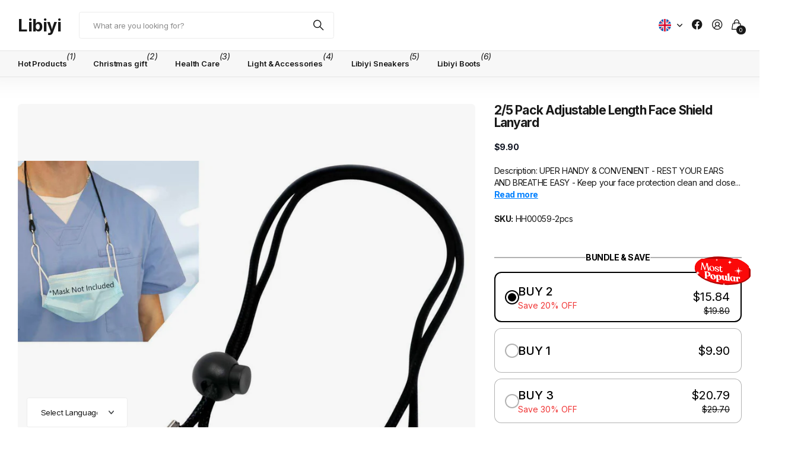

--- FILE ---
content_type: text/html; charset=utf-8
request_url: https://libiyi.com/products/2-5-pack-adjustable-length-face-shield-lanyard
body_size: 48434
content:
<!doctype html>
<html
  lang="en"
  data-theme="next"
  dir="ltr"
  class="no-js btn-hover-up "
>
  <head>
    <meta charset="utf-8">
    <meta http-equiv="x-ua-compatible" content="ie=edge">
    <title>
      2/5 Pack Adjustable Length Face Shield Lanyard
       &ndash; Libiyi
    </title><meta name="description" content="Description: UPER HANDY &amp;amp; CONVENIENT - REST YOUR EARS AND BREATHE EASY - Keep your face protection clean and close by - don&#39;t risk getting your bandanas dirty or losing it by setting it down or shoving it in your pocket. COZY LENGTH - Fully adjustable from 1 inch up to 17.7 inches for adults to allow for maximum co"><meta name="theme-color" content="">
    <meta name="MobileOptimized" content="320">
    <meta name="HandheldFriendly" content="true">
    <meta
      name="viewport"
      content="width=device-width, initial-scale=1, minimum-scale=1, maximum-scale=5, viewport-fit=cover, shrink-to-fit=no"
    >
    <meta name="msapplication-config" content="//libiyi.com/cdn/shop/t/27/assets/browserconfig.xml?v=52024572095365081671764307036">
    <link rel="canonical" href="https://libiyi.com/products/2-5-pack-adjustable-length-face-shield-lanyard">
    <link rel="preconnect" href="https://fonts.shopifycdn.com" crossorigin><link rel="preload" as="style" href="//libiyi.com/cdn/shop/t/27/assets/screen.css?v=163553309437769543821764307036">
    <link rel="preload" as="style" href="//libiyi.com/cdn/shop/t/27/assets/screen-settings.css?v=147028017644199613731764307174">
    
<link rel="preload" as="font" href="//libiyi.com/cdn/fonts/inter/inter_n7.02711e6b374660cfc7915d1afc1c204e633421e4.woff2" type="font/woff2" crossorigin>
    <link rel="preload" as="font" href="//libiyi.com/cdn/fonts/inter/inter_n4.b2a3f24c19b4de56e8871f609e73ca7f6d2e2bb9.woff2" type="font/woff2" crossorigin>
    <link rel="preload" as="font" href="//libiyi.com/cdn/shop/t/27/assets/icomoon.woff?v=131928518403279058281764307036" crossorigin>
    <link media="screen" rel="stylesheet" href="//libiyi.com/cdn/shop/t/27/assets/screen.css?v=163553309437769543821764307036" id="core-css">
    
    <noscript><link rel="stylesheet" href="//libiyi.com/cdn/shop/t/27/assets/async-menu.css?v=42198473107064888151764307036"></noscript><link media="screen" rel="stylesheet" href="//libiyi.com/cdn/shop/t/27/assets/page-product.css?v=96510261905101205411764307036" id="product-css"><link media="screen" rel="stylesheet" href="//libiyi.com/cdn/shop/t/27/assets/screen-settings.css?v=147028017644199613731764307174" id="custom-css"><script>
      document.documentElement.classList.remove('no-js');
    </script>
    <meta name="msapplication-config" content="//libiyi.com/cdn/shop/t/27/assets/browserconfig.xml?v=52024572095365081671764307036">
<meta property="og:title" content="2/5 Pack Adjustable Length Face Shield Lanyard">
<meta property="og:type" content="product">
<meta property="og:description" content="Description: UPER HANDY &amp;amp; CONVENIENT - REST YOUR EARS AND BREATHE EASY - Keep your face protection clean and close by - don&#39;t risk getting your bandanas dirty or losing it by setting it down or shoving it in your pocket. COZY LENGTH - Fully adjustable from 1 inch up to 17.7 inches for adults to allow for maximum co">
<meta property="og:site_name" content="Libiyi">
<meta property="og:url" content="https://libiyi.com/products/2-5-pack-adjustable-length-face-shield-lanyard">

  
  <meta property="product:price:amount" content="9.9">
  <meta property="og:price:amount" content="9.9">
  <meta property="og:price:currency" content="USD">
  <meta property="og:availability" content="instock" />

<meta property="og:image" content="//libiyi.com/cdn/shop/products/colapa-home-2pcs-2-5-pack-adjustable-length-face-shield-lanyard-38127552463099.jpg?crop=center&height=500&v=1678094941&width=600">

<meta name="twitter:title" content="2/5 Pack Adjustable Length Face Shield Lanyard">
<meta name="twitter:description" content="Description: UPER HANDY &amp;amp; CONVENIENT - REST YOUR EARS AND BREATHE EASY - Keep your face protection clean and close by - don&#39;t risk getting your bandanas dirty or losing it by setting it down or shoving it in your pocket. COZY LENGTH - Fully adjustable from 1 inch up to 17.7 inches for adults to allow for maximum co">
<meta name="twitter:site" content="Libiyi">

<meta property="twitter:image" content="//libiyi.com/cdn/shop/products/colapa-home-2pcs-2-5-pack-adjustable-length-face-shield-lanyard-38127552463099.jpg?crop=center&height=500&v=1678094941&width=600">
<script type="application/ld+json">
  [{
        "@context": "https://schema.org",
        "@type": "Product",
        "name": "2/5 Pack Adjustable Length Face Shield Lanyard",
        "url": "https://libiyi.com/products/2-5-pack-adjustable-length-face-shield-lanyard","brand": { "@type": "Brand", "name": "ColaPa Home" },"description": "\n\nDescription:\n\n\nUPER HANDY \u0026amp; CONVENIENT - REST YOUR EARS AND BREATHE EASY - Keep your face protection clean and close by - don't risk getting your bandanas dirty or losing it by setting it down or shoving it in your pocket.\n\n\nCOZY LENGTH - Fully adjustable from 1 inch up to 17.7 inches for adults to allow for maximum comfort and adaptability.\n\n\nFOR EVERY ONE - This extender also allows you to wear your face Bandanas around your neck when it is not needed and easily pull it back in place. It’s perfect for unisex adults or kids.\n\n\nWHEN YOU NOT USE - it can keep your face securely around your neck - Perfect for Errands, A Bite to Eat, Socially Distanced Conversation or a Phone Call.\n\n\nHANDS FREE - DISCREET - LIGHTWEIGHT - COMFORTABLE - Once size fits all, adjustable buckle makes it, perfect for men and women of all sizes.\n\n\n\n\n\n\n\n\n","image": "//libiyi.com/cdn/shop/products/colapa-home-2pcs-2-5-pack-adjustable-length-face-shield-lanyard-38127552463099.jpg?crop=center&height=500&v=1678094941&width=600","sku": "HH00059-2pcs","offers": {
          "@type": "Offer",
          "price": "9.9",
          "url": "https://libiyi.com/products/2-5-pack-adjustable-length-face-shield-lanyard",
          "priceValidUntil": "2027-01-24",
          "priceCurrency": "USD",
            "availability": "https://schema.org/InStock",
            "inventoryLevel": "9950"}
      },
    {
      "@context": "https://schema.org/",
      "@type": "Organization",
      "url": "https://libiyi.com/products/2-5-pack-adjustable-length-face-shield-lanyard",
      "name": "Libiyi",
      "legalName": "Libiyi",
      "description": "Description: UPER HANDY &amp;amp; CONVENIENT - REST YOUR EARS AND BREATHE EASY - Keep your face protection clean and close by - don&#39;t risk getting your bandanas dirty or losing it by setting it down or shoving it in your pocket. COZY LENGTH - Fully adjustable from 1 inch up to 17.7 inches for adults to allow for maximum co","contactPoint": {
        "@type": "ContactPoint",
        "contactType": "Customer service",
        "telephone": "8615029962006"
      },
      "address": {
        "@type": "PostalAddress",
        "streetAddress": "Shaanxi xi&#39;an BinFenNanJun, ZhangBa Road",
        "addressLocality": "xi&#39;an",
        "postalCode": "710071",
        "addressCountry": "CHINA"
      }
    },
    {
      "@context": "https://schema.org",
      "@type": "WebSite",
      "url": "https://libiyi.com/products/2-5-pack-adjustable-length-face-shield-lanyard",
      "name": "Libiyi",
      "description": "Description: UPER HANDY &amp;amp; CONVENIENT - REST YOUR EARS AND BREATHE EASY - Keep your face protection clean and close by - don&#39;t risk getting your bandanas dirty or losing it by setting it down or shoving it in your pocket. COZY LENGTH - Fully adjustable from 1 inch up to 17.7 inches for adults to allow for maximum co",
      "author": [
        {
          "@type": "Organization",
          "url": "https://www.someoneyouknow.online",
          "name": "Someoneyouknow",
          "address": {
            "@type": "PostalAddress",
            "streetAddress": "Wilhelminaplein 25",
            "addressLocality": "Eindhoven",
            "addressRegion": "NB",
            "postalCode": "5611 HG",
            "addressCountry": "NL"
          }
        }
      ]
    }
  ]
</script>

    <script>window.performance && window.performance.mark && window.performance.mark('shopify.content_for_header.start');</script><meta name="google-site-verification" content="VgZ4GzDxvxIviMheQCDeDg_tFGqVcOX8FYzfX3wYBMs">
<meta name="google-site-verification" content="i5fkKjemZCVqPtPY4V_nnj-WpXTjiZOlwGi5MCA4usU">
<meta name="google-site-verification" content="UY0Usw6iWcnGWfb8UYzhd8NDAh5ct_A1XukFieyaTZ0">
<meta name="google-site-verification" content="-Wut9lbDw6agjs79Tzebg2Zn55bnaAKKI7ZFPLtJmiI">
<meta name="google-site-verification" content="qiP3nuMNNICGfNunI13unEcQu12yilmI4cZCPhHZ9wk">
<meta id="shopify-digital-wallet" name="shopify-digital-wallet" content="/2284912686/digital_wallets/dialog">
<meta name="shopify-checkout-api-token" content="65d6ed4acea5179954493be3d74ee309">
<meta id="in-context-paypal-metadata" data-shop-id="2284912686" data-venmo-supported="false" data-environment="production" data-locale="en_US" data-paypal-v4="true" data-currency="USD">
<link rel="alternate" hreflang="x-default" href="https://libiyi.com/products/2-5-pack-adjustable-length-face-shield-lanyard">
<link rel="alternate" hreflang="en" href="https://libiyi.com/products/2-5-pack-adjustable-length-face-shield-lanyard">
<link rel="alternate" hreflang="de" href="https://libiyi.com/de/products/2-5-pack-adjustable-length-face-shield-lanyard">
<link rel="alternate" hreflang="es" href="https://libiyi.com/es/products/2-5-pack-adjustable-length-face-shield-lanyard">
<link rel="alternate" hreflang="pt" href="https://libiyi.com/pt/products/2-5-pack-adjustable-length-face-shield-lanyard">
<link rel="alternate" hreflang="no" href="https://libiyi.com/no/products/2-5-pack-adjustable-length-face-shield-lanyard">
<link rel="alternate" hreflang="fr" href="https://libiyi.com/fr/products/2-5-pack-adjustable-length-face-shield-lanyard">
<link rel="alternate" type="application/json+oembed" href="https://libiyi.com/products/2-5-pack-adjustable-length-face-shield-lanyard.oembed">
<script async="async" src="/checkouts/internal/preloads.js?locale=en-US"></script>
<script id="shopify-features" type="application/json">{"accessToken":"65d6ed4acea5179954493be3d74ee309","betas":["rich-media-storefront-analytics"],"domain":"libiyi.com","predictiveSearch":true,"shopId":2284912686,"locale":"en"}</script>
<script>var Shopify = Shopify || {};
Shopify.shop = "colatech2.myshopify.com";
Shopify.locale = "en";
Shopify.currency = {"active":"USD","rate":"1.0"};
Shopify.country = "US";
Shopify.theme = {"name":"theme-export-www-torocky-com-next-25oct2025-0 的副本","id":155483635963,"schema_name":"Next","schema_version":"3.2.0","theme_store_id":null,"role":"main"};
Shopify.theme.handle = "null";
Shopify.theme.style = {"id":null,"handle":null};
Shopify.cdnHost = "libiyi.com/cdn";
Shopify.routes = Shopify.routes || {};
Shopify.routes.root = "/";</script>
<script type="module">!function(o){(o.Shopify=o.Shopify||{}).modules=!0}(window);</script>
<script>!function(o){function n(){var o=[];function n(){o.push(Array.prototype.slice.apply(arguments))}return n.q=o,n}var t=o.Shopify=o.Shopify||{};t.loadFeatures=n(),t.autoloadFeatures=n()}(window);</script>
<script id="shop-js-analytics" type="application/json">{"pageType":"product"}</script>
<script defer="defer" async type="module" src="//libiyi.com/cdn/shopifycloud/shop-js/modules/v2/client.init-shop-cart-sync_BT-GjEfc.en.esm.js"></script>
<script defer="defer" async type="module" src="//libiyi.com/cdn/shopifycloud/shop-js/modules/v2/chunk.common_D58fp_Oc.esm.js"></script>
<script defer="defer" async type="module" src="//libiyi.com/cdn/shopifycloud/shop-js/modules/v2/chunk.modal_xMitdFEc.esm.js"></script>
<script type="module">
  await import("//libiyi.com/cdn/shopifycloud/shop-js/modules/v2/client.init-shop-cart-sync_BT-GjEfc.en.esm.js");
await import("//libiyi.com/cdn/shopifycloud/shop-js/modules/v2/chunk.common_D58fp_Oc.esm.js");
await import("//libiyi.com/cdn/shopifycloud/shop-js/modules/v2/chunk.modal_xMitdFEc.esm.js");

  window.Shopify.SignInWithShop?.initShopCartSync?.({"fedCMEnabled":true,"windoidEnabled":true});

</script>
<script>(function() {
  var isLoaded = false;
  function asyncLoad() {
    if (isLoaded) return;
    isLoaded = true;
    var urls = ["https:\/\/pandaapps.in\/apps\/languagepanda\/dist\/js\/language-pandav2.js?shop=colatech2.myshopify.com","https:\/\/sellup.herokuapp.com\/upseller.js?shop=colatech2.myshopify.com","https:\/\/sellup.herokuapp.com\/kartifyjs\/kartify.js?shop=colatech2.myshopify.com","https:\/\/spf-app.surmob.com\/addPixelCode.js?shop=colatech2.myshopify.com","\/\/satcb.azureedge.net\/Scripts\/satcb.min.js?shop=colatech2.myshopify.com","https:\/\/dkov91l6wait7.cloudfront.net\/almighty.js?shop=colatech2.myshopify.com","https:\/\/cdn-bundler.nice-team.net\/app\/js\/bundler.js?shop=colatech2.myshopify.com","https:\/\/cdn.hextom.com\/js\/freeshippingbar.js?shop=colatech2.myshopify.com","https:\/\/omnisnippet1.com\/platforms\/shopify.js?source=scriptTag\u0026v=2025-05-15T12\u0026shop=colatech2.myshopify.com"];
    for (var i = 0; i < urls.length; i++) {
      var s = document.createElement('script');
      s.type = 'text/javascript';
      s.async = true;
      s.src = urls[i];
      var x = document.getElementsByTagName('script')[0];
      x.parentNode.insertBefore(s, x);
    }
  };
  if(window.attachEvent) {
    window.attachEvent('onload', asyncLoad);
  } else {
    window.addEventListener('load', asyncLoad, false);
  }
})();</script>
<script id="__st">var __st={"a":2284912686,"offset":-18000,"reqid":"0d851287-30b1-4ee5-834c-778cab906907-1769235249","pageurl":"libiyi.com\/products\/2-5-pack-adjustable-length-face-shield-lanyard","u":"eb694c659137","p":"product","rtyp":"product","rid":4569489047617};</script>
<script>window.ShopifyPaypalV4VisibilityTracking = true;</script>
<script id="captcha-bootstrap">!function(){'use strict';const t='contact',e='account',n='new_comment',o=[[t,t],['blogs',n],['comments',n],[t,'customer']],c=[[e,'customer_login'],[e,'guest_login'],[e,'recover_customer_password'],[e,'create_customer']],r=t=>t.map((([t,e])=>`form[action*='/${t}']:not([data-nocaptcha='true']) input[name='form_type'][value='${e}']`)).join(','),a=t=>()=>t?[...document.querySelectorAll(t)].map((t=>t.form)):[];function s(){const t=[...o],e=r(t);return a(e)}const i='password',u='form_key',d=['recaptcha-v3-token','g-recaptcha-response','h-captcha-response',i],f=()=>{try{return window.sessionStorage}catch{return}},m='__shopify_v',_=t=>t.elements[u];function p(t,e,n=!1){try{const o=window.sessionStorage,c=JSON.parse(o.getItem(e)),{data:r}=function(t){const{data:e,action:n}=t;return t[m]||n?{data:e,action:n}:{data:t,action:n}}(c);for(const[e,n]of Object.entries(r))t.elements[e]&&(t.elements[e].value=n);n&&o.removeItem(e)}catch(o){console.error('form repopulation failed',{error:o})}}const l='form_type',E='cptcha';function T(t){t.dataset[E]=!0}const w=window,h=w.document,L='Shopify',v='ce_forms',y='captcha';let A=!1;((t,e)=>{const n=(g='f06e6c50-85a8-45c8-87d0-21a2b65856fe',I='https://cdn.shopify.com/shopifycloud/storefront-forms-hcaptcha/ce_storefront_forms_captcha_hcaptcha.v1.5.2.iife.js',D={infoText:'Protected by hCaptcha',privacyText:'Privacy',termsText:'Terms'},(t,e,n)=>{const o=w[L][v],c=o.bindForm;if(c)return c(t,g,e,D).then(n);var r;o.q.push([[t,g,e,D],n]),r=I,A||(h.body.append(Object.assign(h.createElement('script'),{id:'captcha-provider',async:!0,src:r})),A=!0)});var g,I,D;w[L]=w[L]||{},w[L][v]=w[L][v]||{},w[L][v].q=[],w[L][y]=w[L][y]||{},w[L][y].protect=function(t,e){n(t,void 0,e),T(t)},Object.freeze(w[L][y]),function(t,e,n,w,h,L){const[v,y,A,g]=function(t,e,n){const i=e?o:[],u=t?c:[],d=[...i,...u],f=r(d),m=r(i),_=r(d.filter((([t,e])=>n.includes(e))));return[a(f),a(m),a(_),s()]}(w,h,L),I=t=>{const e=t.target;return e instanceof HTMLFormElement?e:e&&e.form},D=t=>v().includes(t);t.addEventListener('submit',(t=>{const e=I(t);if(!e)return;const n=D(e)&&!e.dataset.hcaptchaBound&&!e.dataset.recaptchaBound,o=_(e),c=g().includes(e)&&(!o||!o.value);(n||c)&&t.preventDefault(),c&&!n&&(function(t){try{if(!f())return;!function(t){const e=f();if(!e)return;const n=_(t);if(!n)return;const o=n.value;o&&e.removeItem(o)}(t);const e=Array.from(Array(32),(()=>Math.random().toString(36)[2])).join('');!function(t,e){_(t)||t.append(Object.assign(document.createElement('input'),{type:'hidden',name:u})),t.elements[u].value=e}(t,e),function(t,e){const n=f();if(!n)return;const o=[...t.querySelectorAll(`input[type='${i}']`)].map((({name:t})=>t)),c=[...d,...o],r={};for(const[a,s]of new FormData(t).entries())c.includes(a)||(r[a]=s);n.setItem(e,JSON.stringify({[m]:1,action:t.action,data:r}))}(t,e)}catch(e){console.error('failed to persist form',e)}}(e),e.submit())}));const S=(t,e)=>{t&&!t.dataset[E]&&(n(t,e.some((e=>e===t))),T(t))};for(const o of['focusin','change'])t.addEventListener(o,(t=>{const e=I(t);D(e)&&S(e,y())}));const B=e.get('form_key'),M=e.get(l),P=B&&M;t.addEventListener('DOMContentLoaded',(()=>{const t=y();if(P)for(const e of t)e.elements[l].value===M&&p(e,B);[...new Set([...A(),...v().filter((t=>'true'===t.dataset.shopifyCaptcha))])].forEach((e=>S(e,t)))}))}(h,new URLSearchParams(w.location.search),n,t,e,['guest_login'])})(!0,!0)}();</script>
<script integrity="sha256-4kQ18oKyAcykRKYeNunJcIwy7WH5gtpwJnB7kiuLZ1E=" data-source-attribution="shopify.loadfeatures" defer="defer" src="//libiyi.com/cdn/shopifycloud/storefront/assets/storefront/load_feature-a0a9edcb.js" crossorigin="anonymous"></script>
<script data-source-attribution="shopify.dynamic_checkout.dynamic.init">var Shopify=Shopify||{};Shopify.PaymentButton=Shopify.PaymentButton||{isStorefrontPortableWallets:!0,init:function(){window.Shopify.PaymentButton.init=function(){};var t=document.createElement("script");t.src="https://libiyi.com/cdn/shopifycloud/portable-wallets/latest/portable-wallets.en.js",t.type="module",document.head.appendChild(t)}};
</script>
<script data-source-attribution="shopify.dynamic_checkout.buyer_consent">
  function portableWalletsHideBuyerConsent(e){var t=document.getElementById("shopify-buyer-consent"),n=document.getElementById("shopify-subscription-policy-button");t&&n&&(t.classList.add("hidden"),t.setAttribute("aria-hidden","true"),n.removeEventListener("click",e))}function portableWalletsShowBuyerConsent(e){var t=document.getElementById("shopify-buyer-consent"),n=document.getElementById("shopify-subscription-policy-button");t&&n&&(t.classList.remove("hidden"),t.removeAttribute("aria-hidden"),n.addEventListener("click",e))}window.Shopify?.PaymentButton&&(window.Shopify.PaymentButton.hideBuyerConsent=portableWalletsHideBuyerConsent,window.Shopify.PaymentButton.showBuyerConsent=portableWalletsShowBuyerConsent);
</script>
<script>
  function portableWalletsCleanup(e){e&&e.src&&console.error("Failed to load portable wallets script "+e.src);var t=document.querySelectorAll("shopify-accelerated-checkout .shopify-payment-button__skeleton, shopify-accelerated-checkout-cart .wallet-cart-button__skeleton"),e=document.getElementById("shopify-buyer-consent");for(let e=0;e<t.length;e++)t[e].remove();e&&e.remove()}function portableWalletsNotLoadedAsModule(e){e instanceof ErrorEvent&&"string"==typeof e.message&&e.message.includes("import.meta")&&"string"==typeof e.filename&&e.filename.includes("portable-wallets")&&(window.removeEventListener("error",portableWalletsNotLoadedAsModule),window.Shopify.PaymentButton.failedToLoad=e,"loading"===document.readyState?document.addEventListener("DOMContentLoaded",window.Shopify.PaymentButton.init):window.Shopify.PaymentButton.init())}window.addEventListener("error",portableWalletsNotLoadedAsModule);
</script>

<script type="module" src="https://libiyi.com/cdn/shopifycloud/portable-wallets/latest/portable-wallets.en.js" onError="portableWalletsCleanup(this)" crossorigin="anonymous"></script>
<script nomodule>
  document.addEventListener("DOMContentLoaded", portableWalletsCleanup);
</script>

<script id='scb4127' type='text/javascript' async='' src='https://libiyi.com/cdn/shopifycloud/privacy-banner/storefront-banner.js'></script><link id="shopify-accelerated-checkout-styles" rel="stylesheet" media="screen" href="https://libiyi.com/cdn/shopifycloud/portable-wallets/latest/accelerated-checkout-backwards-compat.css" crossorigin="anonymous">
<style id="shopify-accelerated-checkout-cart">
        #shopify-buyer-consent {
  margin-top: 1em;
  display: inline-block;
  width: 100%;
}

#shopify-buyer-consent.hidden {
  display: none;
}

#shopify-subscription-policy-button {
  background: none;
  border: none;
  padding: 0;
  text-decoration: underline;
  font-size: inherit;
  cursor: pointer;
}

#shopify-subscription-policy-button::before {
  box-shadow: none;
}

      </style>

<script>window.performance && window.performance.mark && window.performance.mark('shopify.content_for_header.end');</script>
    
    <style>
      :root {
          --scheme-1:                      #ffffff;
          --scheme-1_solid:                #ffffff;
          --scheme-1_bg:                   var(--scheme-1);
          --scheme-1_bg_dark:              var(--scheme-1_bg);
          --scheme-1_bg_var:               var(--scheme-1_bg_dark);
          --scheme-1_bg_secondary:         #f2f2f2;
          --scheme-1_fg:                   #191919;
          --scheme-1_fg_sat:               #d8d8d8;
          --scheme-1_title:                #191919;
          --scheme-1_title_solid:          #191919;

          --scheme-1_primary_btn_bg:       #191919;
          --scheme-1_primary_btn_bg_dark:  #070707;
          --scheme-1_primary_btn_fg:       #ffffff;
          --scheme-1_secondary_btn_bg:     #e76c00;
          --scheme-1_secondary_btn_bg_dark:#c35b00;
          --scheme-1_secondary_btn_fg:     #ffffff;
          --scheme-1_tertiary_btn_bg:      #0280ff;
          --scheme-1_tertiary_btn_bg_dark: #006edd;
          --scheme-1_tertiary_btn_fg:      #ffffff;
          --scheme-1_btn_bg:       		var(--scheme-1_primary_btn_bg);
          --scheme-1_btn_bg_dark:  		var(--scheme-1_primary_btn_bg_dark);
          --scheme-1_btn_fg:       		var(--scheme-1_primary_btn_fg);
          --scheme-1_bd:                   #ececec;
          --scheme-1_input_bg:             #ffffff;
          --scheme-1_input_bg_dark:        #f2f2f2;
          --scheme-1_input_fg:             #191919;
          --scheme-1_input_pl:             #232323;
          --scheme-1_accent:               #0280ff;
          --scheme-1_accent_gradient:      linear-gradient(120deg, rgba(49, 132, 73, 0.36), rgba(255, 243, 234, 1) 100%);
          
          --scheme-1_fg_brightness: 0; 
          
            --body_bg:            				var(--scheme-1_bg);
          
          --scheme-1_bg_darkmode:        #191919;
          --scheme-1_fg_darkmode:        #ffffff;
          --scheme-1_primary_btn_bg_darkmode: #e76c00;
          --scheme-1_primary_btn_fg_darkmode: #ffffff;
          --scheme-1_accent_darkmode:    #f9af11;
        }
        :root, [class*="palette-scheme-1"], [data-active-content*="scheme-1"] {
        --primary_bg:             var(--scheme-1_bg);
        --bg_secondary:           var(--scheme-1_bg_secondary);
        --primary_text:           var(--scheme-1_fg);
        --primary_text_h:         var(--scheme-1_title);
        --headings_text:          var(--primary_text_h);
        --headings_text_solid:    var(--scheme-1_title_solid);
        --primary_btn_bg:         var(--scheme-1_primary_btn_bg);
        --primary_btn_bg_dark:    var(--scheme-1_primary_btn_bg_dark);
        --primary_btn_fg:       var(--scheme-1_primary_btn_fg);
        --secondary_btn_bg:       var(--scheme-1_secondary_btn_bg);
        --secondary_btn_bg_dark:  var(--scheme-1_secondary_btn_bg_dark);
        --secondary_btn_fg:     var(--scheme-1_secondary_btn_fg);
        --tertiary_btn_bg:        var(--scheme-1_tertiary_btn_bg);
        --tertiary_btn_bg_dark:   var(--scheme-1_tertiary_btn_bg_dark);
        --tertiary_btn_fg:      var(--scheme-1_tertiary_btn_fg);
        --input_bg:               var(--scheme-1_input_bg);
        --input_bg_dark:          var(--scheme-1_input_bg_dark);
        --input_fg:               var(--scheme-1_input_fg);
        --input_pl:               var(--scheme-1_input_pl);
        --input_bd:               var(--scheme-1_bd);
        --custom_bd:              var(--custom_input_bd);
        --secondary_bg: 		  var(--primary_btn_bg);
        --accent:                 var(--scheme-1_accent);
        --theme_bg:               var(--accent);
        --accent_gradient:        var(--scheme-1_accent_gradient);
        --primary_text_brightness:var(--scheme-1_fg_brightness);
        --primary_default_body_text:     var(--scheme-1_fg);
        --primary_default_heading_text:  var(--scheme-1_title);
        }
        
        .day-switched {
          --scheme-1_bg:     var(--scheme-1_bg_darkmode);
          --scheme-1_fg:     var(--scheme-1_fg_darkmode);
          --scheme-1_btn_bg: var(--scheme-1_primary_btn_bg_darkmode);
          --scheme-1_btn_fg: var(--scheme-1_primary_btn_fg_darkmode);
          --scheme-1_accent: var(--scheme-1_accent_darkmode);
        }
        .day-switched, .day-switched [class*="palette-scheme-1"], .day-switched [data-active-content*="scheme-1"] {
          --primary_bg:             var(--scheme-1_bg);
          --bg_secondary:           var(--primary_bg);
          --primary_text:           var(--scheme-1_fg);
          --primary_text_h:         var(--primary_text);
          --headings_text:          var(--primary_text);
          --headings_text_solid:    var(--primary_text);
          --primary_btn_bg:         var(--scheme-1_btn_bg);
          --primary_btn_bg_dark:    var(--primary_btn_bg);
          --primary_btn_fg:         var(--scheme-1_btn_fg);
          --secondary_btn_bg:       var(--primary_btn_bg);
          --secondary_btn_bg_dark:  var(--primary_btn_bg);
          --secondary_btn_fg:       var(--primary_btn_fg);
          --tertiary_btn_bg:        var(--primary_btn_bg);
          --tertiary_btn_bg_dark:   var(--primary_btn_bg);
          --tertiary_btn_fg:        var(--primary_btn_fg);
          --primary_default_body_text:     var(--primary_text);
          --primary_default_heading_text:  var(--primary_text);
          --accent:                 var(--scheme-1_accent);
          
            --body_bg:            	var(--primary_bg);
          
        }
      :root {
          --scheme-2:                      #191919;
          --scheme-2_solid:                #191919;
          --scheme-2_bg:                   var(--scheme-2);
          --scheme-2_bg_dark:              #141414;
          --scheme-2_bg_var:               var(--scheme-2_bg_dark);
          --scheme-2_bg_secondary:         #3e3737;
          --scheme-2_fg:                   #ffffff;
          --scheme-2_fg_sat:               #ffffff;
          --scheme-2_title:                #ffffff;
          --scheme-2_title_solid:          #ffffff;

          --scheme-2_primary_btn_bg:       #ffffff;
          --scheme-2_primary_btn_bg_dark:  #ededed;
          --scheme-2_primary_btn_fg:       #191919;
          --scheme-2_secondary_btn_bg:     #e76c00;
          --scheme-2_secondary_btn_bg_dark:#c35b00;
          --scheme-2_secondary_btn_fg:     #ffffff;
          --scheme-2_tertiary_btn_bg:      #191919;
          --scheme-2_tertiary_btn_bg_dark: #070707;
          --scheme-2_tertiary_btn_fg:      #ffffff;
          --scheme-2_btn_bg:       		var(--scheme-2_primary_btn_bg);
          --scheme-2_btn_bg_dark:  		var(--scheme-2_primary_btn_bg_dark);
          --scheme-2_btn_fg:       		var(--scheme-2_primary_btn_fg);
          --scheme-2_bd:                   #ececec;
          --scheme-2_input_bg:             #ffffff;
          --scheme-2_input_bg_dark:        #f2f2f2;
          --scheme-2_input_fg:             #191919;
          --scheme-2_input_pl:             #232323;
          --scheme-2_accent:               #0280ff;
          --scheme-2_accent_gradient:      #0280ff;
          
          --scheme-2_fg_brightness: 1; 
          
          --scheme-2_bg_darkmode:        #191919;
          --scheme-2_fg_darkmode:        #ffffff;
          --scheme-2_primary_btn_bg_darkmode: #e76c00;
          --scheme-2_primary_btn_fg_darkmode: #ffffff;
          --scheme-2_accent_darkmode:    #f9af11;
        }
        [class*="palette-scheme-2"], [data-active-content*="scheme-2"] {
        --primary_bg:             var(--scheme-2_bg);
        --bg_secondary:           var(--scheme-2_bg_secondary);
        --primary_text:           var(--scheme-2_fg);
        --primary_text_h:         var(--scheme-2_title);
        --headings_text:          var(--primary_text_h);
        --headings_text_solid:    var(--scheme-2_title_solid);
        --primary_btn_bg:         var(--scheme-2_primary_btn_bg);
        --primary_btn_bg_dark:    var(--scheme-2_primary_btn_bg_dark);
        --primary_btn_fg:       var(--scheme-2_primary_btn_fg);
        --secondary_btn_bg:       var(--scheme-2_secondary_btn_bg);
        --secondary_btn_bg_dark:  var(--scheme-2_secondary_btn_bg_dark);
        --secondary_btn_fg:     var(--scheme-2_secondary_btn_fg);
        --tertiary_btn_bg:        var(--scheme-2_tertiary_btn_bg);
        --tertiary_btn_bg_dark:   var(--scheme-2_tertiary_btn_bg_dark);
        --tertiary_btn_fg:      var(--scheme-2_tertiary_btn_fg);
        --input_bg:               var(--scheme-2_input_bg);
        --input_bg_dark:          var(--scheme-2_input_bg_dark);
        --input_fg:               var(--scheme-2_input_fg);
        --input_pl:               var(--scheme-2_input_pl);
        --input_bd:               var(--scheme-2_bd);
        --custom_bd:              var(--custom_input_bd);
        --secondary_bg: 		  var(--primary_btn_bg);
        --accent:                 var(--scheme-2_accent);
        --theme_bg:               var(--accent);
        --accent_gradient:        var(--scheme-2_accent_gradient);
        --primary_text_brightness:var(--scheme-2_fg_brightness);
        --primary_default_body_text:     var(--scheme-1_fg);
        --primary_default_heading_text:  var(--scheme-1_title);
        }
        
        .day-switched {
          --scheme-2_bg:     var(--scheme-2_bg_darkmode);
          --scheme-2_fg:     var(--scheme-2_fg_darkmode);
          --scheme-2_btn_bg: var(--scheme-2_primary_btn_bg_darkmode);
          --scheme-2_btn_fg: var(--scheme-2_primary_btn_fg_darkmode);
          --scheme-2_accent: var(--scheme-2_accent_darkmode);
        }
        .day-switched [class*="palette-scheme-2"], .day-switched [data-active-content*="scheme-2"] {
          --primary_bg:             var(--scheme-2_bg);
          --bg_secondary:           var(--primary_bg);
          --primary_text:           var(--scheme-2_fg);
          --primary_text_h:         var(--primary_text);
          --headings_text:          var(--primary_text);
          --headings_text_solid:    var(--primary_text);
          --primary_btn_bg:         var(--scheme-2_btn_bg);
          --primary_btn_bg_dark:    var(--primary_btn_bg);
          --primary_btn_fg:         var(--scheme-2_btn_fg);
          --secondary_btn_bg:       var(--primary_btn_bg);
          --secondary_btn_bg_dark:  var(--primary_btn_bg);
          --secondary_btn_fg:       var(--primary_btn_fg);
          --tertiary_btn_bg:        var(--primary_btn_bg);
          --tertiary_btn_bg_dark:   var(--primary_btn_bg);
          --tertiary_btn_fg:        var(--primary_btn_fg);
          --primary_default_body_text:     var(--primary_text);
          --primary_default_heading_text:  var(--primary_text);
          --accent:                 var(--scheme-2_accent);
          
        }
      :root {
          --scheme-3:                      #f7f7f7;
          --scheme-3_solid:                #f7f7f7;
          --scheme-3_bg:                   var(--scheme-3);
          --scheme-3_bg_dark:              #f2f2f2;
          --scheme-3_bg_var:               var(--scheme-3_bg_dark);
          --scheme-3_bg_secondary:         #ffffff;
          --scheme-3_fg:                   #191919;
          --scheme-3_fg_sat:               #d8d8d8;
          --scheme-3_title:                #191919;
          --scheme-3_title_solid:          #191919;

          --scheme-3_primary_btn_bg:       #0280ff;
          --scheme-3_primary_btn_bg_dark:  #006edd;
          --scheme-3_primary_btn_fg:       #ffffff;
          --scheme-3_secondary_btn_bg:     #e76c00;
          --scheme-3_secondary_btn_bg_dark:#c35b00;
          --scheme-3_secondary_btn_fg:     #ffffff;
          --scheme-3_tertiary_btn_bg:      #191919;
          --scheme-3_tertiary_btn_bg_dark: #070707;
          --scheme-3_tertiary_btn_fg:      #ffffff;
          --scheme-3_btn_bg:       		var(--scheme-3_primary_btn_bg);
          --scheme-3_btn_bg_dark:  		var(--scheme-3_primary_btn_bg_dark);
          --scheme-3_btn_fg:       		var(--scheme-3_primary_btn_fg);
          --scheme-3_bd:                   #e5e5e5;
          --scheme-3_input_bg:             #ffffff;
          --scheme-3_input_bg_dark:        #f2f2f2;
          --scheme-3_input_fg:             #191919;
          --scheme-3_input_pl:             #232323;
          --scheme-3_accent:               #e76c00;
          --scheme-3_accent_gradient:      #e76c00;
          
          --scheme-3_fg_brightness: 0; 
          
          --scheme-3_bg_darkmode:        #191919;
          --scheme-3_fg_darkmode:        #ffffff;
          --scheme-3_primary_btn_bg_darkmode: #e76c00;
          --scheme-3_primary_btn_fg_darkmode: #ffffff;
          --scheme-3_accent_darkmode:    #f9af11;
        }
        [class*="palette-scheme-3"], [data-active-content*="scheme-3"] {
        --primary_bg:             var(--scheme-3_bg);
        --bg_secondary:           var(--scheme-3_bg_secondary);
        --primary_text:           var(--scheme-3_fg);
        --primary_text_h:         var(--scheme-3_title);
        --headings_text:          var(--primary_text_h);
        --headings_text_solid:    var(--scheme-3_title_solid);
        --primary_btn_bg:         var(--scheme-3_primary_btn_bg);
        --primary_btn_bg_dark:    var(--scheme-3_primary_btn_bg_dark);
        --primary_btn_fg:       var(--scheme-3_primary_btn_fg);
        --secondary_btn_bg:       var(--scheme-3_secondary_btn_bg);
        --secondary_btn_bg_dark:  var(--scheme-3_secondary_btn_bg_dark);
        --secondary_btn_fg:     var(--scheme-3_secondary_btn_fg);
        --tertiary_btn_bg:        var(--scheme-3_tertiary_btn_bg);
        --tertiary_btn_bg_dark:   var(--scheme-3_tertiary_btn_bg_dark);
        --tertiary_btn_fg:      var(--scheme-3_tertiary_btn_fg);
        --input_bg:               var(--scheme-3_input_bg);
        --input_bg_dark:          var(--scheme-3_input_bg_dark);
        --input_fg:               var(--scheme-3_input_fg);
        --input_pl:               var(--scheme-3_input_pl);
        --input_bd:               var(--scheme-3_bd);
        --custom_bd:              var(--custom_input_bd);
        --secondary_bg: 		  var(--primary_btn_bg);
        --accent:                 var(--scheme-3_accent);
        --theme_bg:               var(--accent);
        --accent_gradient:        var(--scheme-3_accent_gradient);
        --primary_text_brightness:var(--scheme-3_fg_brightness);
        --primary_default_body_text:     var(--scheme-1_fg);
        --primary_default_heading_text:  var(--scheme-1_title);
        }
        
        .day-switched {
          --scheme-3_bg:     var(--scheme-3_bg_darkmode);
          --scheme-3_fg:     var(--scheme-3_fg_darkmode);
          --scheme-3_btn_bg: var(--scheme-3_primary_btn_bg_darkmode);
          --scheme-3_btn_fg: var(--scheme-3_primary_btn_fg_darkmode);
          --scheme-3_accent: var(--scheme-3_accent_darkmode);
        }
        .day-switched [class*="palette-scheme-3"], .day-switched [data-active-content*="scheme-3"] {
          --primary_bg:             var(--scheme-3_bg);
          --bg_secondary:           var(--primary_bg);
          --primary_text:           var(--scheme-3_fg);
          --primary_text_h:         var(--primary_text);
          --headings_text:          var(--primary_text);
          --headings_text_solid:    var(--primary_text);
          --primary_btn_bg:         var(--scheme-3_btn_bg);
          --primary_btn_bg_dark:    var(--primary_btn_bg);
          --primary_btn_fg:         var(--scheme-3_btn_fg);
          --secondary_btn_bg:       var(--primary_btn_bg);
          --secondary_btn_bg_dark:  var(--primary_btn_bg);
          --secondary_btn_fg:       var(--primary_btn_fg);
          --tertiary_btn_bg:        var(--primary_btn_bg);
          --tertiary_btn_bg_dark:   var(--primary_btn_bg);
          --tertiary_btn_fg:        var(--primary_btn_fg);
          --primary_default_body_text:     var(--primary_text);
          --primary_default_heading_text:  var(--primary_text);
          --accent:                 var(--scheme-3_accent);
          
        }
      :root {
          --scheme-4:                      #e76c00;
          --scheme-4_solid:                #e76c00;
          --scheme-4_bg:                   var(--scheme-4);
          --scheme-4_bg_dark:              #dd6700;
          --scheme-4_bg_var:               var(--scheme-4_bg_dark);
          --scheme-4_bg_secondary:         #020101;
          --scheme-4_fg:                   #ffffff;
          --scheme-4_fg_sat:               #ffffff;
          --scheme-4_title:                #ffffff;
          --scheme-4_title_solid:          #ffffff;

          --scheme-4_primary_btn_bg:       #ffffff;
          --scheme-4_primary_btn_bg_dark:  #ededed;
          --scheme-4_primary_btn_fg:       #191919;
          --scheme-4_secondary_btn_bg:     #0280ff;
          --scheme-4_secondary_btn_bg_dark:#006edd;
          --scheme-4_secondary_btn_fg:     #ffffff;
          --scheme-4_tertiary_btn_bg:      #f2f1ec;
          --scheme-4_tertiary_btn_bg_dark: #e3e1d7;
          --scheme-4_tertiary_btn_fg:      #191919;
          --scheme-4_btn_bg:       		var(--scheme-4_primary_btn_bg);
          --scheme-4_btn_bg_dark:  		var(--scheme-4_primary_btn_bg_dark);
          --scheme-4_btn_fg:       		var(--scheme-4_primary_btn_fg);
          --scheme-4_bd:                   #e5e5e5;
          --scheme-4_input_bg:             #ffffff;
          --scheme-4_input_bg_dark:        #f2f2f2;
          --scheme-4_input_fg:             #191919;
          --scheme-4_input_pl:             #232323;
          --scheme-4_accent:               #0280ff;
          --scheme-4_accent_gradient:      #0280ff;
          
          --scheme-4_fg_brightness: 1; 
          
          --scheme-4_bg_darkmode:        #191919;
          --scheme-4_fg_darkmode:        #ffffff;
          --scheme-4_primary_btn_bg_darkmode: #e76c00;
          --scheme-4_primary_btn_fg_darkmode: #ffffff;
          --scheme-4_accent_darkmode:    #f9af11;
        }
        [class*="palette-scheme-4"], [data-active-content*="scheme-4"] {
        --primary_bg:             var(--scheme-4_bg);
        --bg_secondary:           var(--scheme-4_bg_secondary);
        --primary_text:           var(--scheme-4_fg);
        --primary_text_h:         var(--scheme-4_title);
        --headings_text:          var(--primary_text_h);
        --headings_text_solid:    var(--scheme-4_title_solid);
        --primary_btn_bg:         var(--scheme-4_primary_btn_bg);
        --primary_btn_bg_dark:    var(--scheme-4_primary_btn_bg_dark);
        --primary_btn_fg:       var(--scheme-4_primary_btn_fg);
        --secondary_btn_bg:       var(--scheme-4_secondary_btn_bg);
        --secondary_btn_bg_dark:  var(--scheme-4_secondary_btn_bg_dark);
        --secondary_btn_fg:     var(--scheme-4_secondary_btn_fg);
        --tertiary_btn_bg:        var(--scheme-4_tertiary_btn_bg);
        --tertiary_btn_bg_dark:   var(--scheme-4_tertiary_btn_bg_dark);
        --tertiary_btn_fg:      var(--scheme-4_tertiary_btn_fg);
        --input_bg:               var(--scheme-4_input_bg);
        --input_bg_dark:          var(--scheme-4_input_bg_dark);
        --input_fg:               var(--scheme-4_input_fg);
        --input_pl:               var(--scheme-4_input_pl);
        --input_bd:               var(--scheme-4_bd);
        --custom_bd:              var(--custom_input_bd);
        --secondary_bg: 		  var(--primary_btn_bg);
        --accent:                 var(--scheme-4_accent);
        --theme_bg:               var(--accent);
        --accent_gradient:        var(--scheme-4_accent_gradient);
        --primary_text_brightness:var(--scheme-4_fg_brightness);
        --primary_default_body_text:     var(--scheme-1_fg);
        --primary_default_heading_text:  var(--scheme-1_title);
        }
        
        .day-switched {
          --scheme-4_bg:     var(--scheme-4_bg_darkmode);
          --scheme-4_fg:     var(--scheme-4_fg_darkmode);
          --scheme-4_btn_bg: var(--scheme-4_primary_btn_bg_darkmode);
          --scheme-4_btn_fg: var(--scheme-4_primary_btn_fg_darkmode);
          --scheme-4_accent: var(--scheme-4_accent_darkmode);
        }
        .day-switched [class*="palette-scheme-4"], .day-switched [data-active-content*="scheme-4"] {
          --primary_bg:             var(--scheme-4_bg);
          --bg_secondary:           var(--primary_bg);
          --primary_text:           var(--scheme-4_fg);
          --primary_text_h:         var(--primary_text);
          --headings_text:          var(--primary_text);
          --headings_text_solid:    var(--primary_text);
          --primary_btn_bg:         var(--scheme-4_btn_bg);
          --primary_btn_bg_dark:    var(--primary_btn_bg);
          --primary_btn_fg:         var(--scheme-4_btn_fg);
          --secondary_btn_bg:       var(--primary_btn_bg);
          --secondary_btn_bg_dark:  var(--primary_btn_bg);
          --secondary_btn_fg:       var(--primary_btn_fg);
          --tertiary_btn_bg:        var(--primary_btn_bg);
          --tertiary_btn_bg_dark:   var(--primary_btn_bg);
          --tertiary_btn_fg:        var(--primary_btn_fg);
          --primary_default_body_text:     var(--primary_text);
          --primary_default_heading_text:  var(--primary_text);
          --accent:                 var(--scheme-4_accent);
          
        }
      :root {
          --scheme-5:                      #0280ff;
          --scheme-5_solid:                #0280ff;
          --scheme-5_bg:                   var(--scheme-5);
          --scheme-5_bg_dark:              #007bf7;
          --scheme-5_bg_var:               var(--scheme-5_bg_dark);
          --scheme-5_bg_secondary:         #ffffff;
          --scheme-5_fg:                   #ffffff;
          --scheme-5_fg_sat:               #ffffff;
          --scheme-5_title:                #ffffff;
          --scheme-5_title_solid:          #ffffff;

          --scheme-5_primary_btn_bg:       #ffffff;
          --scheme-5_primary_btn_bg_dark:  #ededed;
          --scheme-5_primary_btn_fg:       #191919;
          --scheme-5_secondary_btn_bg:     #e76c00;
          --scheme-5_secondary_btn_bg_dark:#c35b00;
          --scheme-5_secondary_btn_fg:     #ffffff;
          --scheme-5_tertiary_btn_bg:      #191919;
          --scheme-5_tertiary_btn_bg_dark: #070707;
          --scheme-5_tertiary_btn_fg:      #ffffff;
          --scheme-5_btn_bg:       		var(--scheme-5_primary_btn_bg);
          --scheme-5_btn_bg_dark:  		var(--scheme-5_primary_btn_bg_dark);
          --scheme-5_btn_fg:       		var(--scheme-5_primary_btn_fg);
          --scheme-5_bd:                   #e5e5e5;
          --scheme-5_input_bg:             #ffffff;
          --scheme-5_input_bg_dark:        #f2f2f2;
          --scheme-5_input_fg:             #191919;
          --scheme-5_input_pl:             #232323;
          --scheme-5_accent:               #0280ff;
          --scheme-5_accent_gradient:      #0280ff;
          
          --scheme-5_fg_brightness: 1; 
          
          --scheme-5_bg_darkmode:        #191919;
          --scheme-5_fg_darkmode:        #ffffff;
          --scheme-5_primary_btn_bg_darkmode: #e76c00;
          --scheme-5_primary_btn_fg_darkmode: #ffffff;
          --scheme-5_accent_darkmode:    #f9af11;
        }
        [class*="palette-scheme-5"], [data-active-content*="scheme-5"] {
        --primary_bg:             var(--scheme-5_bg);
        --bg_secondary:           var(--scheme-5_bg_secondary);
        --primary_text:           var(--scheme-5_fg);
        --primary_text_h:         var(--scheme-5_title);
        --headings_text:          var(--primary_text_h);
        --headings_text_solid:    var(--scheme-5_title_solid);
        --primary_btn_bg:         var(--scheme-5_primary_btn_bg);
        --primary_btn_bg_dark:    var(--scheme-5_primary_btn_bg_dark);
        --primary_btn_fg:       var(--scheme-5_primary_btn_fg);
        --secondary_btn_bg:       var(--scheme-5_secondary_btn_bg);
        --secondary_btn_bg_dark:  var(--scheme-5_secondary_btn_bg_dark);
        --secondary_btn_fg:     var(--scheme-5_secondary_btn_fg);
        --tertiary_btn_bg:        var(--scheme-5_tertiary_btn_bg);
        --tertiary_btn_bg_dark:   var(--scheme-5_tertiary_btn_bg_dark);
        --tertiary_btn_fg:      var(--scheme-5_tertiary_btn_fg);
        --input_bg:               var(--scheme-5_input_bg);
        --input_bg_dark:          var(--scheme-5_input_bg_dark);
        --input_fg:               var(--scheme-5_input_fg);
        --input_pl:               var(--scheme-5_input_pl);
        --input_bd:               var(--scheme-5_bd);
        --custom_bd:              var(--custom_input_bd);
        --secondary_bg: 		  var(--primary_btn_bg);
        --accent:                 var(--scheme-5_accent);
        --theme_bg:               var(--accent);
        --accent_gradient:        var(--scheme-5_accent_gradient);
        --primary_text_brightness:var(--scheme-5_fg_brightness);
        --primary_default_body_text:     var(--scheme-1_fg);
        --primary_default_heading_text:  var(--scheme-1_title);
        }
        
        .day-switched {
          --scheme-5_bg:     var(--scheme-5_bg_darkmode);
          --scheme-5_fg:     var(--scheme-5_fg_darkmode);
          --scheme-5_btn_bg: var(--scheme-5_primary_btn_bg_darkmode);
          --scheme-5_btn_fg: var(--scheme-5_primary_btn_fg_darkmode);
          --scheme-5_accent: var(--scheme-5_accent_darkmode);
        }
        .day-switched [class*="palette-scheme-5"], .day-switched [data-active-content*="scheme-5"] {
          --primary_bg:             var(--scheme-5_bg);
          --bg_secondary:           var(--primary_bg);
          --primary_text:           var(--scheme-5_fg);
          --primary_text_h:         var(--primary_text);
          --headings_text:          var(--primary_text);
          --headings_text_solid:    var(--primary_text);
          --primary_btn_bg:         var(--scheme-5_btn_bg);
          --primary_btn_bg_dark:    var(--primary_btn_bg);
          --primary_btn_fg:         var(--scheme-5_btn_fg);
          --secondary_btn_bg:       var(--primary_btn_bg);
          --secondary_btn_bg_dark:  var(--primary_btn_bg);
          --secondary_btn_fg:       var(--primary_btn_fg);
          --tertiary_btn_bg:        var(--primary_btn_bg);
          --tertiary_btn_bg_dark:   var(--primary_btn_bg);
          --tertiary_btn_fg:        var(--primary_btn_fg);
          --primary_default_body_text:     var(--primary_text);
          --primary_default_heading_text:  var(--primary_text);
          --accent:                 var(--scheme-5_accent);
          
        }
      :root {
          --scheme-6:                      #edebe6;
          --scheme-6_solid:                #edebe6;
          --scheme-6_bg:                   var(--scheme-6);
          --scheme-6_bg_dark:              #e9e6e0;
          --scheme-6_bg_var:               var(--scheme-6_bg_dark);
          --scheme-6_bg_secondary:         #fcf9f1;
          --scheme-6_fg:                   #191919;
          --scheme-6_fg_sat:               #d8d8d8;
          --scheme-6_title:                #191919;
          --scheme-6_title_solid:          #191919;

          --scheme-6_primary_btn_bg:       #e76c00;
          --scheme-6_primary_btn_bg_dark:  #c35b00;
          --scheme-6_primary_btn_fg:       #ffffff;
          --scheme-6_secondary_btn_bg:     #0280ff;
          --scheme-6_secondary_btn_bg_dark:#006edd;
          --scheme-6_secondary_btn_fg:     #ffffff;
          --scheme-6_tertiary_btn_bg:      #191919;
          --scheme-6_tertiary_btn_bg_dark: #070707;
          --scheme-6_tertiary_btn_fg:      #ffffff;
          --scheme-6_btn_bg:       		var(--scheme-6_primary_btn_bg);
          --scheme-6_btn_bg_dark:  		var(--scheme-6_primary_btn_bg_dark);
          --scheme-6_btn_fg:       		var(--scheme-6_primary_btn_fg);
          --scheme-6_bd:                   #e5e5e5;
          --scheme-6_input_bg:             #ffffff;
          --scheme-6_input_bg_dark:        #f2f2f2;
          --scheme-6_input_fg:             #191919;
          --scheme-6_input_pl:             #232323;
          --scheme-6_accent:               #0280ff;
          --scheme-6_accent_gradient:      #0280ff;
          
          --scheme-6_fg_brightness: 0; 
          
          --scheme-6_bg_darkmode:        #191919;
          --scheme-6_fg_darkmode:        #ffffff;
          --scheme-6_primary_btn_bg_darkmode: #e76c00;
          --scheme-6_primary_btn_fg_darkmode: #ffffff;
          --scheme-6_accent_darkmode:    #f9af11;
        }
        [class*="palette-scheme-6"], [data-active-content*="scheme-6"] {
        --primary_bg:             var(--scheme-6_bg);
        --bg_secondary:           var(--scheme-6_bg_secondary);
        --primary_text:           var(--scheme-6_fg);
        --primary_text_h:         var(--scheme-6_title);
        --headings_text:          var(--primary_text_h);
        --headings_text_solid:    var(--scheme-6_title_solid);
        --primary_btn_bg:         var(--scheme-6_primary_btn_bg);
        --primary_btn_bg_dark:    var(--scheme-6_primary_btn_bg_dark);
        --primary_btn_fg:       var(--scheme-6_primary_btn_fg);
        --secondary_btn_bg:       var(--scheme-6_secondary_btn_bg);
        --secondary_btn_bg_dark:  var(--scheme-6_secondary_btn_bg_dark);
        --secondary_btn_fg:     var(--scheme-6_secondary_btn_fg);
        --tertiary_btn_bg:        var(--scheme-6_tertiary_btn_bg);
        --tertiary_btn_bg_dark:   var(--scheme-6_tertiary_btn_bg_dark);
        --tertiary_btn_fg:      var(--scheme-6_tertiary_btn_fg);
        --input_bg:               var(--scheme-6_input_bg);
        --input_bg_dark:          var(--scheme-6_input_bg_dark);
        --input_fg:               var(--scheme-6_input_fg);
        --input_pl:               var(--scheme-6_input_pl);
        --input_bd:               var(--scheme-6_bd);
        --custom_bd:              var(--custom_input_bd);
        --secondary_bg: 		  var(--primary_btn_bg);
        --accent:                 var(--scheme-6_accent);
        --theme_bg:               var(--accent);
        --accent_gradient:        var(--scheme-6_accent_gradient);
        --primary_text_brightness:var(--scheme-6_fg_brightness);
        --primary_default_body_text:     var(--scheme-1_fg);
        --primary_default_heading_text:  var(--scheme-1_title);
        }
        
        .day-switched {
          --scheme-6_bg:     var(--scheme-6_bg_darkmode);
          --scheme-6_fg:     var(--scheme-6_fg_darkmode);
          --scheme-6_btn_bg: var(--scheme-6_primary_btn_bg_darkmode);
          --scheme-6_btn_fg: var(--scheme-6_primary_btn_fg_darkmode);
          --scheme-6_accent: var(--scheme-6_accent_darkmode);
        }
        .day-switched [class*="palette-scheme-6"], .day-switched [data-active-content*="scheme-6"] {
          --primary_bg:             var(--scheme-6_bg);
          --bg_secondary:           var(--primary_bg);
          --primary_text:           var(--scheme-6_fg);
          --primary_text_h:         var(--primary_text);
          --headings_text:          var(--primary_text);
          --headings_text_solid:    var(--primary_text);
          --primary_btn_bg:         var(--scheme-6_btn_bg);
          --primary_btn_bg_dark:    var(--primary_btn_bg);
          --primary_btn_fg:         var(--scheme-6_btn_fg);
          --secondary_btn_bg:       var(--primary_btn_bg);
          --secondary_btn_bg_dark:  var(--primary_btn_bg);
          --secondary_btn_fg:       var(--primary_btn_fg);
          --tertiary_btn_bg:        var(--primary_btn_bg);
          --tertiary_btn_bg_dark:   var(--primary_btn_bg);
          --tertiary_btn_fg:        var(--primary_btn_fg);
          --primary_default_body_text:     var(--primary_text);
          --primary_default_heading_text:  var(--primary_text);
          --accent:                 var(--scheme-6_accent);
          
        }
      :root {
          --scheme-7:                      linear-gradient(120deg, rgba(49, 132, 73, 0.36), rgba(255, 243, 234, 1) 100%);
          --scheme-7_solid:                #f7f7f7;
          --scheme-7_bg:                   var(--scheme-7);
          --scheme-7_bg_dark:              #f2f2f2;
          --scheme-7_bg_var:               var(--scheme-7_bg_dark);
          --scheme-7_bg_secondary:         #ffffff;
          --scheme-7_fg:                   #191919;
          --scheme-7_fg_sat:               #d8d8d8;
          --scheme-7_title:                #191919;
          --scheme-7_title_solid:          #191919;

          --scheme-7_primary_btn_bg:       #e76c00;
          --scheme-7_primary_btn_bg_dark:  #c35b00;
          --scheme-7_primary_btn_fg:       #ffffff;
          --scheme-7_secondary_btn_bg:     #0280ff;
          --scheme-7_secondary_btn_bg_dark:#006edd;
          --scheme-7_secondary_btn_fg:     #ffffff;
          --scheme-7_tertiary_btn_bg:      #191919;
          --scheme-7_tertiary_btn_bg_dark: #070707;
          --scheme-7_tertiary_btn_fg:      #ffffff;
          --scheme-7_btn_bg:       		var(--scheme-7_primary_btn_bg);
          --scheme-7_btn_bg_dark:  		var(--scheme-7_primary_btn_bg_dark);
          --scheme-7_btn_fg:       		var(--scheme-7_primary_btn_fg);
          --scheme-7_bd:                   #e5e5e5;
          --scheme-7_input_bg:             #ffffff;
          --scheme-7_input_bg_dark:        #f2f2f2;
          --scheme-7_input_fg:             #e76c00;
          --scheme-7_input_pl:             #fb7600;
          --scheme-7_accent:               #0280ff;
          --scheme-7_accent_gradient:      #0280ff;
          
          --scheme-7_fg_brightness: 0; 
          
          --scheme-7_bg_darkmode:        #191919;
          --scheme-7_fg_darkmode:        #ffffff;
          --scheme-7_primary_btn_bg_darkmode: #e76c00;
          --scheme-7_primary_btn_fg_darkmode: #ffffff;
          --scheme-7_accent_darkmode:    #f9af11;
        }
        [class*="palette-scheme-7"], [data-active-content*="scheme-7"] {
        --primary_bg:             var(--scheme-7_bg);
        --bg_secondary:           var(--scheme-7_bg_secondary);
        --primary_text:           var(--scheme-7_fg);
        --primary_text_h:         var(--scheme-7_title);
        --headings_text:          var(--primary_text_h);
        --headings_text_solid:    var(--scheme-7_title_solid);
        --primary_btn_bg:         var(--scheme-7_primary_btn_bg);
        --primary_btn_bg_dark:    var(--scheme-7_primary_btn_bg_dark);
        --primary_btn_fg:       var(--scheme-7_primary_btn_fg);
        --secondary_btn_bg:       var(--scheme-7_secondary_btn_bg);
        --secondary_btn_bg_dark:  var(--scheme-7_secondary_btn_bg_dark);
        --secondary_btn_fg:     var(--scheme-7_secondary_btn_fg);
        --tertiary_btn_bg:        var(--scheme-7_tertiary_btn_bg);
        --tertiary_btn_bg_dark:   var(--scheme-7_tertiary_btn_bg_dark);
        --tertiary_btn_fg:      var(--scheme-7_tertiary_btn_fg);
        --input_bg:               var(--scheme-7_input_bg);
        --input_bg_dark:          var(--scheme-7_input_bg_dark);
        --input_fg:               var(--scheme-7_input_fg);
        --input_pl:               var(--scheme-7_input_pl);
        --input_bd:               var(--scheme-7_bd);
        --custom_bd:              var(--custom_input_bd);
        --secondary_bg: 		  var(--primary_btn_bg);
        --accent:                 var(--scheme-7_accent);
        --theme_bg:               var(--accent);
        --accent_gradient:        var(--scheme-7_accent_gradient);
        --primary_text_brightness:var(--scheme-7_fg_brightness);
        --primary_default_body_text:     var(--scheme-1_fg);
        --primary_default_heading_text:  var(--scheme-1_title);
        }
        
        .day-switched {
          --scheme-7_bg:     var(--scheme-7_bg_darkmode);
          --scheme-7_fg:     var(--scheme-7_fg_darkmode);
          --scheme-7_btn_bg: var(--scheme-7_primary_btn_bg_darkmode);
          --scheme-7_btn_fg: var(--scheme-7_primary_btn_fg_darkmode);
          --scheme-7_accent: var(--scheme-7_accent_darkmode);
        }
        .day-switched [class*="palette-scheme-7"], .day-switched [data-active-content*="scheme-7"] {
          --primary_bg:             var(--scheme-7_bg);
          --bg_secondary:           var(--primary_bg);
          --primary_text:           var(--scheme-7_fg);
          --primary_text_h:         var(--primary_text);
          --headings_text:          var(--primary_text);
          --headings_text_solid:    var(--primary_text);
          --primary_btn_bg:         var(--scheme-7_btn_bg);
          --primary_btn_bg_dark:    var(--primary_btn_bg);
          --primary_btn_fg:         var(--scheme-7_btn_fg);
          --secondary_btn_bg:       var(--primary_btn_bg);
          --secondary_btn_bg_dark:  var(--primary_btn_bg);
          --secondary_btn_fg:       var(--primary_btn_fg);
          --tertiary_btn_bg:        var(--primary_btn_bg);
          --tertiary_btn_bg_dark:   var(--primary_btn_bg);
          --tertiary_btn_fg:        var(--primary_btn_fg);
          --primary_default_body_text:     var(--primary_text);
          --primary_default_heading_text:  var(--primary_text);
          --accent:                 var(--scheme-7_accent);
          
        }
      :root {
          --scheme-8:                      linear-gradient(170deg, rgba(231, 108, 0, 1) 3%, rgba(237, 138, 51, 1) 100%);
          --scheme-8_solid:                #e76c00;
          --scheme-8_bg:                   var(--scheme-8);
          --scheme-8_bg_dark:              #dd6700;
          --scheme-8_bg_var:               var(--scheme-8_bg_dark);
          --scheme-8_bg_secondary:         #ffffff;
          --scheme-8_fg:                   #ffffff;
          --scheme-8_fg_sat:               #ffffff;
          --scheme-8_title:                #ffffff;
          --scheme-8_title_solid:          #ffffff;

          --scheme-8_primary_btn_bg:       #ffffff;
          --scheme-8_primary_btn_bg_dark:  #ededed;
          --scheme-8_primary_btn_fg:       #191919;
          --scheme-8_secondary_btn_bg:     #0280ff;
          --scheme-8_secondary_btn_bg_dark:#006edd;
          --scheme-8_secondary_btn_fg:     #ffffff;
          --scheme-8_tertiary_btn_bg:      #e76c00;
          --scheme-8_tertiary_btn_bg_dark: #c35b00;
          --scheme-8_tertiary_btn_fg:      #ffffff;
          --scheme-8_btn_bg:       		var(--scheme-8_primary_btn_bg);
          --scheme-8_btn_bg_dark:  		var(--scheme-8_primary_btn_bg_dark);
          --scheme-8_btn_fg:       		var(--scheme-8_primary_btn_fg);
          --scheme-8_bd:                   #e5e5e5;
          --scheme-8_input_bg:             #ffffff;
          --scheme-8_input_bg_dark:        #f2f2f2;
          --scheme-8_input_fg:             #191919;
          --scheme-8_input_pl:             #232323;
          --scheme-8_accent:               #0280ff;
          --scheme-8_accent_gradient:      #0280ff;
          
          --scheme-8_fg_brightness: 1; 
          
          --scheme-8_bg_darkmode:        #191919;
          --scheme-8_fg_darkmode:        #ffffff;
          --scheme-8_primary_btn_bg_darkmode: #e76c00;
          --scheme-8_primary_btn_fg_darkmode: #ffffff;
          --scheme-8_accent_darkmode:    #f9af11;
        }
        [class*="palette-scheme-8"], [data-active-content*="scheme-8"] {
        --primary_bg:             var(--scheme-8_bg);
        --bg_secondary:           var(--scheme-8_bg_secondary);
        --primary_text:           var(--scheme-8_fg);
        --primary_text_h:         var(--scheme-8_title);
        --headings_text:          var(--primary_text_h);
        --headings_text_solid:    var(--scheme-8_title_solid);
        --primary_btn_bg:         var(--scheme-8_primary_btn_bg);
        --primary_btn_bg_dark:    var(--scheme-8_primary_btn_bg_dark);
        --primary_btn_fg:       var(--scheme-8_primary_btn_fg);
        --secondary_btn_bg:       var(--scheme-8_secondary_btn_bg);
        --secondary_btn_bg_dark:  var(--scheme-8_secondary_btn_bg_dark);
        --secondary_btn_fg:     var(--scheme-8_secondary_btn_fg);
        --tertiary_btn_bg:        var(--scheme-8_tertiary_btn_bg);
        --tertiary_btn_bg_dark:   var(--scheme-8_tertiary_btn_bg_dark);
        --tertiary_btn_fg:      var(--scheme-8_tertiary_btn_fg);
        --input_bg:               var(--scheme-8_input_bg);
        --input_bg_dark:          var(--scheme-8_input_bg_dark);
        --input_fg:               var(--scheme-8_input_fg);
        --input_pl:               var(--scheme-8_input_pl);
        --input_bd:               var(--scheme-8_bd);
        --custom_bd:              var(--custom_input_bd);
        --secondary_bg: 		  var(--primary_btn_bg);
        --accent:                 var(--scheme-8_accent);
        --theme_bg:               var(--accent);
        --accent_gradient:        var(--scheme-8_accent_gradient);
        --primary_text_brightness:var(--scheme-8_fg_brightness);
        --primary_default_body_text:     var(--scheme-1_fg);
        --primary_default_heading_text:  var(--scheme-1_title);
        }
        
        .day-switched {
          --scheme-8_bg:     var(--scheme-8_bg_darkmode);
          --scheme-8_fg:     var(--scheme-8_fg_darkmode);
          --scheme-8_btn_bg: var(--scheme-8_primary_btn_bg_darkmode);
          --scheme-8_btn_fg: var(--scheme-8_primary_btn_fg_darkmode);
          --scheme-8_accent: var(--scheme-8_accent_darkmode);
        }
        .day-switched [class*="palette-scheme-8"], .day-switched [data-active-content*="scheme-8"] {
          --primary_bg:             var(--scheme-8_bg);
          --bg_secondary:           var(--primary_bg);
          --primary_text:           var(--scheme-8_fg);
          --primary_text_h:         var(--primary_text);
          --headings_text:          var(--primary_text);
          --headings_text_solid:    var(--primary_text);
          --primary_btn_bg:         var(--scheme-8_btn_bg);
          --primary_btn_bg_dark:    var(--primary_btn_bg);
          --primary_btn_fg:         var(--scheme-8_btn_fg);
          --secondary_btn_bg:       var(--primary_btn_bg);
          --secondary_btn_bg_dark:  var(--primary_btn_bg);
          --secondary_btn_fg:       var(--primary_btn_fg);
          --tertiary_btn_bg:        var(--primary_btn_bg);
          --tertiary_btn_bg_dark:   var(--primary_btn_bg);
          --tertiary_btn_fg:        var(--primary_btn_fg);
          --primary_default_body_text:     var(--primary_text);
          --primary_default_heading_text:  var(--primary_text);
          --accent:                 var(--scheme-8_accent);
          
        }
      :root {
          --scheme-9:                      #ffffff;
          --scheme-9_solid:                #ffffff;
          --scheme-9_bg:                   var(--scheme-9);
          --scheme-9_bg_dark:              var(--scheme-9_bg);
          --scheme-9_bg_var:               var(--scheme-9_bg_dark);
          --scheme-9_bg_secondary:         #f2f2f2;
          --scheme-9_fg:                   #191919;
          --scheme-9_fg_sat:               #d8d8d8;
          --scheme-9_title:                #191919;
          --scheme-9_title_solid:          #191919;

          --scheme-9_primary_btn_bg:       #191919;
          --scheme-9_primary_btn_bg_dark:  #070707;
          --scheme-9_primary_btn_fg:       #ffffff;
          --scheme-9_secondary_btn_bg:     #e76c00;
          --scheme-9_secondary_btn_bg_dark:#c35b00;
          --scheme-9_secondary_btn_fg:     #ffffff;
          --scheme-9_tertiary_btn_bg:      #0280ff;
          --scheme-9_tertiary_btn_bg_dark: #006edd;
          --scheme-9_tertiary_btn_fg:      #ffffff;
          --scheme-9_btn_bg:       		var(--scheme-9_primary_btn_bg);
          --scheme-9_btn_bg_dark:  		var(--scheme-9_primary_btn_bg_dark);
          --scheme-9_btn_fg:       		var(--scheme-9_primary_btn_fg);
          --scheme-9_bd:                   #ececec;
          --scheme-9_input_bg:             #ffffff;
          --scheme-9_input_bg_dark:        #f2f2f2;
          --scheme-9_input_fg:             #191919;
          --scheme-9_input_pl:             #232323;
          --scheme-9_accent:               #0280ff;
          --scheme-9_accent_gradient:      linear-gradient(120deg, rgba(49, 132, 73, 0.36), rgba(255, 243, 234, 1) 100%);
          
          --scheme-9_fg_brightness: 0; 
          
          --scheme-9_bg_darkmode:        #191919;
          --scheme-9_fg_darkmode:        #ffffff;
          --scheme-9_primary_btn_bg_darkmode: #e76c00;
          --scheme-9_primary_btn_fg_darkmode: #ffffff;
          --scheme-9_accent_darkmode:    #f9af11;
        }
        [class*="palette-scheme-9"], [data-active-content*="scheme-9"] {
        --primary_bg:             var(--scheme-9_bg);
        --bg_secondary:           var(--scheme-9_bg_secondary);
        --primary_text:           var(--scheme-9_fg);
        --primary_text_h:         var(--scheme-9_title);
        --headings_text:          var(--primary_text_h);
        --headings_text_solid:    var(--scheme-9_title_solid);
        --primary_btn_bg:         var(--scheme-9_primary_btn_bg);
        --primary_btn_bg_dark:    var(--scheme-9_primary_btn_bg_dark);
        --primary_btn_fg:       var(--scheme-9_primary_btn_fg);
        --secondary_btn_bg:       var(--scheme-9_secondary_btn_bg);
        --secondary_btn_bg_dark:  var(--scheme-9_secondary_btn_bg_dark);
        --secondary_btn_fg:     var(--scheme-9_secondary_btn_fg);
        --tertiary_btn_bg:        var(--scheme-9_tertiary_btn_bg);
        --tertiary_btn_bg_dark:   var(--scheme-9_tertiary_btn_bg_dark);
        --tertiary_btn_fg:      var(--scheme-9_tertiary_btn_fg);
        --input_bg:               var(--scheme-9_input_bg);
        --input_bg_dark:          var(--scheme-9_input_bg_dark);
        --input_fg:               var(--scheme-9_input_fg);
        --input_pl:               var(--scheme-9_input_pl);
        --input_bd:               var(--scheme-9_bd);
        --custom_bd:              var(--custom_input_bd);
        --secondary_bg: 		  var(--primary_btn_bg);
        --accent:                 var(--scheme-9_accent);
        --theme_bg:               var(--accent);
        --accent_gradient:        var(--scheme-9_accent_gradient);
        --primary_text_brightness:var(--scheme-9_fg_brightness);
        --primary_default_body_text:     var(--scheme-1_fg);
        --primary_default_heading_text:  var(--scheme-1_title);
        }
        
        .day-switched {
          --scheme-9_bg:     var(--scheme-9_bg_darkmode);
          --scheme-9_fg:     var(--scheme-9_fg_darkmode);
          --scheme-9_btn_bg: var(--scheme-9_primary_btn_bg_darkmode);
          --scheme-9_btn_fg: var(--scheme-9_primary_btn_fg_darkmode);
          --scheme-9_accent: var(--scheme-9_accent_darkmode);
        }
        .day-switched [class*="palette-scheme-9"], .day-switched [data-active-content*="scheme-9"] {
          --primary_bg:             var(--scheme-9_bg);
          --bg_secondary:           var(--primary_bg);
          --primary_text:           var(--scheme-9_fg);
          --primary_text_h:         var(--primary_text);
          --headings_text:          var(--primary_text);
          --headings_text_solid:    var(--primary_text);
          --primary_btn_bg:         var(--scheme-9_btn_bg);
          --primary_btn_bg_dark:    var(--primary_btn_bg);
          --primary_btn_fg:         var(--scheme-9_btn_fg);
          --secondary_btn_bg:       var(--primary_btn_bg);
          --secondary_btn_bg_dark:  var(--primary_btn_bg);
          --secondary_btn_fg:       var(--primary_btn_fg);
          --tertiary_btn_bg:        var(--primary_btn_bg);
          --tertiary_btn_bg_dark:   var(--primary_btn_bg);
          --tertiary_btn_fg:        var(--primary_btn_fg);
          --primary_default_body_text:     var(--primary_text);
          --primary_default_heading_text:  var(--primary_text);
          --accent:                 var(--scheme-9_accent);
          
        }
      
      @media only screen and (max-width: 47.5em) {
        .text-palette-default-mobile, [class*="palette-"].text-palette-default-mobile { --primary_text: var(--scheme-1_fg); --headings_text: var(--scheme-1_title);}
      }

      
    </style>
  <!-- BEGIN app block: shopify://apps/judge-me-reviews/blocks/judgeme_core/61ccd3b1-a9f2-4160-9fe9-4fec8413e5d8 --><!-- Start of Judge.me Core -->






<link rel="dns-prefetch" href="https://cdn2.judge.me/cdn/widget_frontend">
<link rel="dns-prefetch" href="https://cdn.judge.me">
<link rel="dns-prefetch" href="https://cdn1.judge.me">
<link rel="dns-prefetch" href="https://api.judge.me">

<script data-cfasync='false' class='jdgm-settings-script'>window.jdgmSettings={"pagination":5,"disable_web_reviews":false,"badge_no_review_text":"No reviews","badge_n_reviews_text":"{{ n }} review/reviews","hide_badge_preview_if_no_reviews":true,"badge_hide_text":false,"enforce_center_preview_badge":false,"widget_title":"Customer Reviews","widget_open_form_text":"Write a review","widget_close_form_text":"Cancel review","widget_refresh_page_text":"Refresh page","widget_summary_text":"Based on {{ number_of_reviews }} review/reviews","widget_no_review_text":"Be the first to write a review","widget_name_field_text":"Display name","widget_verified_name_field_text":"Verified Name (public)","widget_name_placeholder_text":"Display name","widget_required_field_error_text":"This field is required.","widget_email_field_text":"Email address","widget_verified_email_field_text":"Verified Email (private, can not be edited)","widget_email_placeholder_text":"Your email address","widget_email_field_error_text":"Please enter a valid email address.","widget_rating_field_text":"Rating","widget_review_title_field_text":"Review Title","widget_review_title_placeholder_text":"Give your review a title","widget_review_body_field_text":"Review content","widget_review_body_placeholder_text":"Start writing here...","widget_pictures_field_text":"Picture/Video (optional)","widget_submit_review_text":"Submit Review","widget_submit_verified_review_text":"Submit Verified Review","widget_submit_success_msg_with_auto_publish":"Thank you! Please refresh the page in a few moments to see your review. You can remove or edit your review by logging into \u003ca href='https://judge.me/login' target='_blank' rel='nofollow noopener'\u003eJudge.me\u003c/a\u003e","widget_submit_success_msg_no_auto_publish":"Thank you! Your review will be published as soon as it is approved by the shop admin. You can remove or edit your review by logging into \u003ca href='https://judge.me/login' target='_blank' rel='nofollow noopener'\u003eJudge.me\u003c/a\u003e","widget_show_default_reviews_out_of_total_text":"Showing {{ n_reviews_shown }} out of {{ n_reviews }} reviews.","widget_show_all_link_text":"Show all","widget_show_less_link_text":"Show less","widget_author_said_text":"{{ reviewer_name }} said:","widget_days_text":"{{ n }} days ago","widget_weeks_text":"{{ n }} week/weeks ago","widget_months_text":"{{ n }} month/months ago","widget_years_text":"{{ n }} year/years ago","widget_yesterday_text":"Yesterday","widget_today_text":"Today","widget_replied_text":"\u003e\u003e {{ shop_name }} replied:","widget_read_more_text":"Read more","widget_reviewer_name_as_initial":"","widget_rating_filter_color":"","widget_rating_filter_see_all_text":"See all reviews","widget_sorting_most_recent_text":"Most Recent","widget_sorting_highest_rating_text":"Highest Rating","widget_sorting_lowest_rating_text":"Lowest Rating","widget_sorting_with_pictures_text":"Only Pictures","widget_sorting_most_helpful_text":"Most Helpful","widget_open_question_form_text":"Ask a question","widget_reviews_subtab_text":"Reviews","widget_questions_subtab_text":"Questions","widget_question_label_text":"Question","widget_answer_label_text":"Answer","widget_question_placeholder_text":"Write your question here","widget_submit_question_text":"Submit Question","widget_question_submit_success_text":"Thank you for your question! We will notify you once it gets answered.","verified_badge_text":"Verified","verified_badge_bg_color":"","verified_badge_text_color":"","verified_badge_placement":"left-of-reviewer-name","widget_review_max_height":"","widget_hide_border":false,"widget_social_share":false,"widget_thumb":false,"widget_review_location_show":false,"widget_location_format":"country_iso_code","all_reviews_include_out_of_store_products":true,"all_reviews_out_of_store_text":"(out of store)","all_reviews_pagination":100,"all_reviews_product_name_prefix_text":"about","enable_review_pictures":false,"enable_question_anwser":false,"widget_theme":"","review_date_format":"mm/dd/yyyy","default_sort_method":"most-recent","widget_product_reviews_subtab_text":"Product Reviews","widget_shop_reviews_subtab_text":"Shop Reviews","widget_other_products_reviews_text":"Reviews for other products","widget_store_reviews_subtab_text":"Store reviews","widget_no_store_reviews_text":"This store hasn't received any reviews yet","widget_web_restriction_product_reviews_text":"This product hasn't received any reviews yet","widget_no_items_text":"No items found","widget_show_more_text":"Show more","widget_write_a_store_review_text":"Write a Store Review","widget_other_languages_heading":"Reviews in Other Languages","widget_translate_review_text":"Translate review to {{ language }}","widget_translating_review_text":"Translating...","widget_show_original_translation_text":"Show original ({{ language }})","widget_translate_review_failed_text":"Review couldn't be translated.","widget_translate_review_retry_text":"Retry","widget_translate_review_try_again_later_text":"Try again later","show_product_url_for_grouped_product":false,"widget_sorting_pictures_first_text":"Pictures First","show_pictures_on_all_rev_page_mobile":false,"show_pictures_on_all_rev_page_desktop":false,"floating_tab_hide_mobile_install_preference":false,"floating_tab_button_name":"★ Reviews","floating_tab_title":"Let customers speak for us","floating_tab_button_color":"","floating_tab_button_background_color":"","floating_tab_url":"","floating_tab_url_enabled":false,"floating_tab_tab_style":"text","all_reviews_text_badge_text":"Customers rate us {{ shop.metafields.judgeme.all_reviews_rating | round: 1 }}/5 based on {{ shop.metafields.judgeme.all_reviews_count }} reviews.","all_reviews_text_badge_text_branded_style":"{{ shop.metafields.judgeme.all_reviews_rating | round: 1 }} out of 5 stars based on {{ shop.metafields.judgeme.all_reviews_count }} reviews","is_all_reviews_text_badge_a_link":false,"show_stars_for_all_reviews_text_badge":false,"all_reviews_text_badge_url":"","all_reviews_text_style":"text","all_reviews_text_color_style":"judgeme_brand_color","all_reviews_text_color":"#108474","all_reviews_text_show_jm_brand":true,"featured_carousel_show_header":true,"featured_carousel_title":"Let customers speak for us","testimonials_carousel_title":"Customers are saying","videos_carousel_title":"Real customer stories","cards_carousel_title":"Customers are saying","featured_carousel_count_text":"from {{ n }} reviews","featured_carousel_add_link_to_all_reviews_page":false,"featured_carousel_url":"","featured_carousel_show_images":true,"featured_carousel_autoslide_interval":5,"featured_carousel_arrows_on_the_sides":false,"featured_carousel_height":250,"featured_carousel_width":80,"featured_carousel_image_size":0,"featured_carousel_image_height":250,"featured_carousel_arrow_color":"#eeeeee","verified_count_badge_style":"vintage","verified_count_badge_orientation":"horizontal","verified_count_badge_color_style":"judgeme_brand_color","verified_count_badge_color":"#108474","is_verified_count_badge_a_link":false,"verified_count_badge_url":"","verified_count_badge_show_jm_brand":true,"widget_rating_preset_default":5,"widget_first_sub_tab":"product-reviews","widget_show_histogram":true,"widget_histogram_use_custom_color":false,"widget_pagination_use_custom_color":false,"widget_star_use_custom_color":false,"widget_verified_badge_use_custom_color":false,"widget_write_review_use_custom_color":false,"picture_reminder_submit_button":"Upload Pictures","enable_review_videos":false,"mute_video_by_default":false,"widget_sorting_videos_first_text":"Videos First","widget_review_pending_text":"Pending","featured_carousel_items_for_large_screen":3,"social_share_options_order":"Facebook,Twitter","remove_microdata_snippet":true,"disable_json_ld":false,"enable_json_ld_products":false,"preview_badge_show_question_text":false,"preview_badge_no_question_text":"No questions","preview_badge_n_question_text":"{{ number_of_questions }} question/questions","qa_badge_show_icon":false,"qa_badge_position":"same-row","remove_judgeme_branding":false,"widget_add_search_bar":false,"widget_search_bar_placeholder":"Search","widget_sorting_verified_only_text":"Verified only","featured_carousel_theme":"default","featured_carousel_show_rating":true,"featured_carousel_show_title":true,"featured_carousel_show_body":true,"featured_carousel_show_date":false,"featured_carousel_show_reviewer":true,"featured_carousel_show_product":false,"featured_carousel_header_background_color":"#108474","featured_carousel_header_text_color":"#ffffff","featured_carousel_name_product_separator":"reviewed","featured_carousel_full_star_background":"#108474","featured_carousel_empty_star_background":"#dadada","featured_carousel_vertical_theme_background":"#f9fafb","featured_carousel_verified_badge_enable":false,"featured_carousel_verified_badge_color":"#108474","featured_carousel_border_style":"round","featured_carousel_review_line_length_limit":3,"featured_carousel_more_reviews_button_text":"Read more reviews","featured_carousel_view_product_button_text":"View product","all_reviews_page_load_reviews_on":"scroll","all_reviews_page_load_more_text":"Load More Reviews","disable_fb_tab_reviews":false,"enable_ajax_cdn_cache":false,"widget_advanced_speed_features":5,"widget_public_name_text":"displayed publicly like","default_reviewer_name":"John Smith","default_reviewer_name_has_non_latin":true,"widget_reviewer_anonymous":"Anonymous","medals_widget_title":"Judge.me Review Medals","medals_widget_background_color":"#f9fafb","medals_widget_position":"footer_all_pages","medals_widget_border_color":"#f9fafb","medals_widget_verified_text_position":"left","medals_widget_use_monochromatic_version":false,"medals_widget_elements_color":"#108474","show_reviewer_avatar":true,"widget_invalid_yt_video_url_error_text":"Not a YouTube video URL","widget_max_length_field_error_text":"Please enter no more than {0} characters.","widget_show_country_flag":false,"widget_show_collected_via_shop_app":true,"widget_verified_by_shop_badge_style":"light","widget_verified_by_shop_text":"Verified by Shop","widget_show_photo_gallery":false,"widget_load_with_code_splitting":true,"widget_ugc_install_preference":false,"widget_ugc_title":"Made by us, Shared by you","widget_ugc_subtitle":"Tag us to see your picture featured in our page","widget_ugc_arrows_color":"#ffffff","widget_ugc_primary_button_text":"Buy Now","widget_ugc_primary_button_background_color":"#108474","widget_ugc_primary_button_text_color":"#ffffff","widget_ugc_primary_button_border_width":"0","widget_ugc_primary_button_border_style":"none","widget_ugc_primary_button_border_color":"#108474","widget_ugc_primary_button_border_radius":"25","widget_ugc_secondary_button_text":"Load More","widget_ugc_secondary_button_background_color":"#ffffff","widget_ugc_secondary_button_text_color":"#108474","widget_ugc_secondary_button_border_width":"2","widget_ugc_secondary_button_border_style":"solid","widget_ugc_secondary_button_border_color":"#108474","widget_ugc_secondary_button_border_radius":"25","widget_ugc_reviews_button_text":"View Reviews","widget_ugc_reviews_button_background_color":"#ffffff","widget_ugc_reviews_button_text_color":"#108474","widget_ugc_reviews_button_border_width":"2","widget_ugc_reviews_button_border_style":"solid","widget_ugc_reviews_button_border_color":"#108474","widget_ugc_reviews_button_border_radius":"25","widget_ugc_reviews_button_link_to":"judgeme-reviews-page","widget_ugc_show_post_date":true,"widget_ugc_max_width":"800","widget_rating_metafield_value_type":true,"widget_primary_color":"#108474","widget_enable_secondary_color":false,"widget_secondary_color":"#edf5f5","widget_summary_average_rating_text":"{{ average_rating }} out of 5","widget_media_grid_title":"Customer photos \u0026 videos","widget_media_grid_see_more_text":"See more","widget_round_style":false,"widget_show_product_medals":true,"widget_verified_by_judgeme_text":"Verified by Judge.me","widget_show_store_medals":true,"widget_verified_by_judgeme_text_in_store_medals":"Verified by Judge.me","widget_media_field_exceed_quantity_message":"Sorry, we can only accept {{ max_media }} for one review.","widget_media_field_exceed_limit_message":"{{ file_name }} is too large, please select a {{ media_type }} less than {{ size_limit }}MB.","widget_review_submitted_text":"Review Submitted!","widget_question_submitted_text":"Question Submitted!","widget_close_form_text_question":"Cancel","widget_write_your_answer_here_text":"Write your answer here","widget_enabled_branded_link":true,"widget_show_collected_by_judgeme":true,"widget_reviewer_name_color":"","widget_write_review_text_color":"","widget_write_review_bg_color":"","widget_collected_by_judgeme_text":"collected by Judge.me","widget_pagination_type":"standard","widget_load_more_text":"Load More","widget_load_more_color":"#108474","widget_full_review_text":"Full Review","widget_read_more_reviews_text":"Read More Reviews","widget_read_questions_text":"Read Questions","widget_questions_and_answers_text":"Questions \u0026 Answers","widget_verified_by_text":"Verified by","widget_verified_text":"Verified","widget_number_of_reviews_text":"{{ number_of_reviews }} reviews","widget_back_button_text":"Back","widget_next_button_text":"Next","widget_custom_forms_filter_button":"Filters","custom_forms_style":"vertical","widget_show_review_information":false,"how_reviews_are_collected":"How reviews are collected?","widget_show_review_keywords":false,"widget_gdpr_statement":"How we use your data: We'll only contact you about the review you left, and only if necessary. By submitting your review, you agree to Judge.me's \u003ca href='https://judge.me/terms' target='_blank' rel='nofollow noopener'\u003eterms\u003c/a\u003e, \u003ca href='https://judge.me/privacy' target='_blank' rel='nofollow noopener'\u003eprivacy\u003c/a\u003e and \u003ca href='https://judge.me/content-policy' target='_blank' rel='nofollow noopener'\u003econtent\u003c/a\u003e policies.","widget_multilingual_sorting_enabled":false,"widget_translate_review_content_enabled":false,"widget_translate_review_content_method":"manual","popup_widget_review_selection":"automatically_with_pictures","popup_widget_round_border_style":true,"popup_widget_show_title":true,"popup_widget_show_body":true,"popup_widget_show_reviewer":false,"popup_widget_show_product":true,"popup_widget_show_pictures":true,"popup_widget_use_review_picture":true,"popup_widget_show_on_home_page":true,"popup_widget_show_on_product_page":true,"popup_widget_show_on_collection_page":true,"popup_widget_show_on_cart_page":true,"popup_widget_position":"bottom_left","popup_widget_first_review_delay":5,"popup_widget_duration":5,"popup_widget_interval":5,"popup_widget_review_count":5,"popup_widget_hide_on_mobile":true,"review_snippet_widget_round_border_style":true,"review_snippet_widget_card_color":"#FFFFFF","review_snippet_widget_slider_arrows_background_color":"#FFFFFF","review_snippet_widget_slider_arrows_color":"#000000","review_snippet_widget_star_color":"#108474","show_product_variant":false,"all_reviews_product_variant_label_text":"Variant: ","widget_show_verified_branding":false,"widget_ai_summary_title":"Customers say","widget_ai_summary_disclaimer":"AI-powered review summary based on recent customer reviews","widget_show_ai_summary":false,"widget_show_ai_summary_bg":false,"widget_show_review_title_input":true,"redirect_reviewers_invited_via_email":"review_widget","request_store_review_after_product_review":false,"request_review_other_products_in_order":false,"review_form_color_scheme":"default","review_form_corner_style":"square","review_form_star_color":{},"review_form_text_color":"#333333","review_form_background_color":"#ffffff","review_form_field_background_color":"#fafafa","review_form_button_color":{},"review_form_button_text_color":"#ffffff","review_form_modal_overlay_color":"#000000","review_content_screen_title_text":"How would you rate this product?","review_content_introduction_text":"We would love it if you would share a bit about your experience.","store_review_form_title_text":"How would you rate this store?","store_review_form_introduction_text":"We would love it if you would share a bit about your experience.","show_review_guidance_text":true,"one_star_review_guidance_text":"Poor","five_star_review_guidance_text":"Great","customer_information_screen_title_text":"About you","customer_information_introduction_text":"Please tell us more about you.","custom_questions_screen_title_text":"Your experience in more detail","custom_questions_introduction_text":"Here are a few questions to help us understand more about your experience.","review_submitted_screen_title_text":"Thanks for your review!","review_submitted_screen_thank_you_text":"We are processing it and it will appear on the store soon.","review_submitted_screen_email_verification_text":"Please confirm your email by clicking the link we just sent you. This helps us keep reviews authentic.","review_submitted_request_store_review_text":"Would you like to share your experience of shopping with us?","review_submitted_review_other_products_text":"Would you like to review these products?","store_review_screen_title_text":"Would you like to share your experience of shopping with us?","store_review_introduction_text":"We value your feedback and use it to improve. Please share any thoughts or suggestions you have.","reviewer_media_screen_title_picture_text":"Share a picture","reviewer_media_introduction_picture_text":"Upload a photo to support your review.","reviewer_media_screen_title_video_text":"Share a video","reviewer_media_introduction_video_text":"Upload a video to support your review.","reviewer_media_screen_title_picture_or_video_text":"Share a picture or video","reviewer_media_introduction_picture_or_video_text":"Upload a photo or video to support your review.","reviewer_media_youtube_url_text":"Paste your Youtube URL here","advanced_settings_next_step_button_text":"Next","advanced_settings_close_review_button_text":"Close","modal_write_review_flow":false,"write_review_flow_required_text":"Required","write_review_flow_privacy_message_text":"We respect your privacy.","write_review_flow_anonymous_text":"Post review as anonymous","write_review_flow_visibility_text":"This won't be visible to other customers.","write_review_flow_multiple_selection_help_text":"Select as many as you like","write_review_flow_single_selection_help_text":"Select one option","write_review_flow_required_field_error_text":"This field is required","write_review_flow_invalid_email_error_text":"Please enter a valid email address","write_review_flow_max_length_error_text":"Max. {{ max_length }} characters.","write_review_flow_media_upload_text":"\u003cb\u003eClick to upload\u003c/b\u003e or drag and drop","write_review_flow_gdpr_statement":"We'll only contact you about your review if necessary. By submitting your review, you agree to our \u003ca href='https://judge.me/terms' target='_blank' rel='nofollow noopener'\u003eterms and conditions\u003c/a\u003e and \u003ca href='https://judge.me/privacy' target='_blank' rel='nofollow noopener'\u003eprivacy policy\u003c/a\u003e.","rating_only_reviews_enabled":false,"show_negative_reviews_help_screen":false,"new_review_flow_help_screen_rating_threshold":3,"negative_review_resolution_screen_title_text":"Tell us more","negative_review_resolution_text":"Your experience matters to us. If there were issues with your purchase, we're here to help. Feel free to reach out to us, we'd love the opportunity to make things right.","negative_review_resolution_button_text":"Contact us","negative_review_resolution_proceed_with_review_text":"Leave a review","negative_review_resolution_subject":"Issue with purchase from {{ shop_name }}.{{ order_name }}","preview_badge_collection_page_install_status":false,"widget_review_custom_css":"","preview_badge_custom_css":"","preview_badge_stars_count":"5-stars","featured_carousel_custom_css":"","floating_tab_custom_css":"","all_reviews_widget_custom_css":"","medals_widget_custom_css":"","verified_badge_custom_css":"","all_reviews_text_custom_css":"","transparency_badges_collected_via_store_invite":false,"transparency_badges_from_another_provider":false,"transparency_badges_collected_from_store_visitor":false,"transparency_badges_collected_by_verified_review_provider":false,"transparency_badges_earned_reward":false,"transparency_badges_collected_via_store_invite_text":"Review collected via store invitation","transparency_badges_from_another_provider_text":"Review collected from another provider","transparency_badges_collected_from_store_visitor_text":"Review collected from a store visitor","transparency_badges_written_in_google_text":"Review written in Google","transparency_badges_written_in_etsy_text":"Review written in Etsy","transparency_badges_written_in_shop_app_text":"Review written in Shop App","transparency_badges_earned_reward_text":"Review earned a reward for future purchase","product_review_widget_per_page":10,"widget_store_review_label_text":"Review about the store","checkout_comment_extension_title_on_product_page":"Customer Comments","checkout_comment_extension_num_latest_comment_show":5,"checkout_comment_extension_format":"name_and_timestamp","checkout_comment_customer_name":"last_initial","checkout_comment_comment_notification":true,"preview_badge_collection_page_install_preference":true,"preview_badge_home_page_install_preference":false,"preview_badge_product_page_install_preference":true,"review_widget_install_preference":"","review_carousel_install_preference":true,"floating_reviews_tab_install_preference":"none","verified_reviews_count_badge_install_preference":false,"all_reviews_text_install_preference":false,"review_widget_best_location":true,"judgeme_medals_install_preference":false,"review_widget_revamp_enabled":false,"review_widget_qna_enabled":false,"review_widget_header_theme":"minimal","review_widget_widget_title_enabled":true,"review_widget_header_text_size":"medium","review_widget_header_text_weight":"regular","review_widget_average_rating_style":"compact","review_widget_bar_chart_enabled":true,"review_widget_bar_chart_type":"numbers","review_widget_bar_chart_style":"standard","review_widget_expanded_media_gallery_enabled":false,"review_widget_reviews_section_theme":"standard","review_widget_image_style":"thumbnails","review_widget_review_image_ratio":"square","review_widget_stars_size":"medium","review_widget_verified_badge":"standard_text","review_widget_review_title_text_size":"medium","review_widget_review_text_size":"medium","review_widget_review_text_length":"medium","review_widget_number_of_columns_desktop":3,"review_widget_carousel_transition_speed":5,"review_widget_custom_questions_answers_display":"always","review_widget_button_text_color":"#FFFFFF","review_widget_text_color":"#000000","review_widget_lighter_text_color":"#7B7B7B","review_widget_corner_styling":"soft","review_widget_review_word_singular":"review","review_widget_review_word_plural":"reviews","review_widget_voting_label":"Helpful?","review_widget_shop_reply_label":"Reply from {{ shop_name }}:","review_widget_filters_title":"Filters","qna_widget_question_word_singular":"Question","qna_widget_question_word_plural":"Questions","qna_widget_answer_reply_label":"Answer from {{ answerer_name }}:","qna_content_screen_title_text":"Ask a question about this product","qna_widget_question_required_field_error_text":"Please enter your question.","qna_widget_flow_gdpr_statement":"We'll only contact you about your question if necessary. By submitting your question, you agree to our \u003ca href='https://judge.me/terms' target='_blank' rel='nofollow noopener'\u003eterms and conditions\u003c/a\u003e and \u003ca href='https://judge.me/privacy' target='_blank' rel='nofollow noopener'\u003eprivacy policy\u003c/a\u003e.","qna_widget_question_submitted_text":"Thanks for your question!","qna_widget_close_form_text_question":"Close","qna_widget_question_submit_success_text":"We’ll notify you by email when your question is answered.","all_reviews_widget_v2025_enabled":false,"all_reviews_widget_v2025_header_theme":"default","all_reviews_widget_v2025_widget_title_enabled":true,"all_reviews_widget_v2025_header_text_size":"medium","all_reviews_widget_v2025_header_text_weight":"regular","all_reviews_widget_v2025_average_rating_style":"compact","all_reviews_widget_v2025_bar_chart_enabled":true,"all_reviews_widget_v2025_bar_chart_type":"numbers","all_reviews_widget_v2025_bar_chart_style":"standard","all_reviews_widget_v2025_expanded_media_gallery_enabled":false,"all_reviews_widget_v2025_show_store_medals":true,"all_reviews_widget_v2025_show_photo_gallery":true,"all_reviews_widget_v2025_show_review_keywords":false,"all_reviews_widget_v2025_show_ai_summary":false,"all_reviews_widget_v2025_show_ai_summary_bg":false,"all_reviews_widget_v2025_add_search_bar":false,"all_reviews_widget_v2025_default_sort_method":"most-recent","all_reviews_widget_v2025_reviews_per_page":10,"all_reviews_widget_v2025_reviews_section_theme":"default","all_reviews_widget_v2025_image_style":"thumbnails","all_reviews_widget_v2025_review_image_ratio":"square","all_reviews_widget_v2025_stars_size":"medium","all_reviews_widget_v2025_verified_badge":"bold_badge","all_reviews_widget_v2025_review_title_text_size":"medium","all_reviews_widget_v2025_review_text_size":"medium","all_reviews_widget_v2025_review_text_length":"medium","all_reviews_widget_v2025_number_of_columns_desktop":3,"all_reviews_widget_v2025_carousel_transition_speed":5,"all_reviews_widget_v2025_custom_questions_answers_display":"always","all_reviews_widget_v2025_show_product_variant":false,"all_reviews_widget_v2025_show_reviewer_avatar":true,"all_reviews_widget_v2025_reviewer_name_as_initial":"","all_reviews_widget_v2025_review_location_show":false,"all_reviews_widget_v2025_location_format":"","all_reviews_widget_v2025_show_country_flag":false,"all_reviews_widget_v2025_verified_by_shop_badge_style":"light","all_reviews_widget_v2025_social_share":false,"all_reviews_widget_v2025_social_share_options_order":"Facebook,Twitter,LinkedIn,Pinterest","all_reviews_widget_v2025_pagination_type":"standard","all_reviews_widget_v2025_button_text_color":"#FFFFFF","all_reviews_widget_v2025_text_color":"#000000","all_reviews_widget_v2025_lighter_text_color":"#7B7B7B","all_reviews_widget_v2025_corner_styling":"soft","all_reviews_widget_v2025_title":"Customer reviews","all_reviews_widget_v2025_ai_summary_title":"Customers say about this store","all_reviews_widget_v2025_no_review_text":"Be the first to write a review","platform":"shopify","branding_url":"https://app.judge.me/reviews/stores/libiyi.com","branding_text":"Powered by Judge.me","locale":"en","reply_name":"Libiyi","widget_version":"3.0","footer":true,"autopublish":false,"review_dates":true,"enable_custom_form":false,"shop_use_review_site":true,"shop_locale":"en","enable_multi_locales_translations":false,"show_review_title_input":true,"review_verification_email_status":"always","can_be_branded":false,"reply_name_text":"Libiyi"};</script> <style class='jdgm-settings-style'>.jdgm-xx{left:0}:root{--jdgm-primary-color: #108474;--jdgm-secondary-color: rgba(16,132,116,0.1);--jdgm-star-color: #108474;--jdgm-write-review-text-color: white;--jdgm-write-review-bg-color: #108474;--jdgm-paginate-color: #108474;--jdgm-border-radius: 0;--jdgm-reviewer-name-color: #108474}.jdgm-histogram__bar-content{background-color:#108474}.jdgm-rev[data-verified-buyer=true] .jdgm-rev__icon.jdgm-rev__icon:after,.jdgm-rev__buyer-badge.jdgm-rev__buyer-badge{color:white;background-color:#108474}.jdgm-review-widget--small .jdgm-gallery.jdgm-gallery .jdgm-gallery__thumbnail-link:nth-child(8) .jdgm-gallery__thumbnail-wrapper.jdgm-gallery__thumbnail-wrapper:before{content:"See more"}@media only screen and (min-width: 768px){.jdgm-gallery.jdgm-gallery .jdgm-gallery__thumbnail-link:nth-child(8) .jdgm-gallery__thumbnail-wrapper.jdgm-gallery__thumbnail-wrapper:before{content:"See more"}}.jdgm-prev-badge[data-average-rating='0.00']{display:none !important}.jdgm-author-all-initials{display:none !important}.jdgm-author-last-initial{display:none !important}.jdgm-rev-widg__title{visibility:hidden}.jdgm-rev-widg__summary-text{visibility:hidden}.jdgm-prev-badge__text{visibility:hidden}.jdgm-rev__prod-link-prefix:before{content:'about'}.jdgm-rev__variant-label:before{content:'Variant: '}.jdgm-rev__out-of-store-text:before{content:'(out of store)'}@media only screen and (min-width: 768px){.jdgm-rev__pics .jdgm-rev_all-rev-page-picture-separator,.jdgm-rev__pics .jdgm-rev__product-picture{display:none}}@media only screen and (max-width: 768px){.jdgm-rev__pics .jdgm-rev_all-rev-page-picture-separator,.jdgm-rev__pics .jdgm-rev__product-picture{display:none}}.jdgm-preview-badge[data-template="index"]{display:none !important}.jdgm-verified-count-badget[data-from-snippet="true"]{display:none !important}.jdgm-all-reviews-text[data-from-snippet="true"]{display:none !important}.jdgm-medals-section[data-from-snippet="true"]{display:none !important}.jdgm-ugc-media-wrapper[data-from-snippet="true"]{display:none !important}.jdgm-rev__transparency-badge[data-badge-type="review_collected_via_store_invitation"]{display:none !important}.jdgm-rev__transparency-badge[data-badge-type="review_collected_from_another_provider"]{display:none !important}.jdgm-rev__transparency-badge[data-badge-type="review_collected_from_store_visitor"]{display:none !important}.jdgm-rev__transparency-badge[data-badge-type="review_written_in_etsy"]{display:none !important}.jdgm-rev__transparency-badge[data-badge-type="review_written_in_google_business"]{display:none !important}.jdgm-rev__transparency-badge[data-badge-type="review_written_in_shop_app"]{display:none !important}.jdgm-rev__transparency-badge[data-badge-type="review_earned_for_future_purchase"]{display:none !important}.jdgm-review-snippet-widget .jdgm-rev-snippet-widget__cards-container .jdgm-rev-snippet-card{border-radius:8px;background:#fff}.jdgm-review-snippet-widget .jdgm-rev-snippet-widget__cards-container .jdgm-rev-snippet-card__rev-rating .jdgm-star{color:#108474}.jdgm-review-snippet-widget .jdgm-rev-snippet-widget__prev-btn,.jdgm-review-snippet-widget .jdgm-rev-snippet-widget__next-btn{border-radius:50%;background:#fff}.jdgm-review-snippet-widget .jdgm-rev-snippet-widget__prev-btn>svg,.jdgm-review-snippet-widget .jdgm-rev-snippet-widget__next-btn>svg{fill:#000}.jdgm-full-rev-modal.rev-snippet-widget .jm-mfp-container .jm-mfp-content,.jdgm-full-rev-modal.rev-snippet-widget .jm-mfp-container .jdgm-full-rev__icon,.jdgm-full-rev-modal.rev-snippet-widget .jm-mfp-container .jdgm-full-rev__pic-img,.jdgm-full-rev-modal.rev-snippet-widget .jm-mfp-container .jdgm-full-rev__reply{border-radius:8px}.jdgm-full-rev-modal.rev-snippet-widget .jm-mfp-container .jdgm-full-rev[data-verified-buyer="true"] .jdgm-full-rev__icon::after{border-radius:8px}.jdgm-full-rev-modal.rev-snippet-widget .jm-mfp-container .jdgm-full-rev .jdgm-rev__buyer-badge{border-radius:calc( 8px / 2 )}.jdgm-full-rev-modal.rev-snippet-widget .jm-mfp-container .jdgm-full-rev .jdgm-full-rev__replier::before{content:'Libiyi'}.jdgm-full-rev-modal.rev-snippet-widget .jm-mfp-container .jdgm-full-rev .jdgm-full-rev__product-button{border-radius:calc( 8px * 6 )}
</style> <style class='jdgm-settings-style'></style>

  
  
  
  <style class='jdgm-miracle-styles'>
  @-webkit-keyframes jdgm-spin{0%{-webkit-transform:rotate(0deg);-ms-transform:rotate(0deg);transform:rotate(0deg)}100%{-webkit-transform:rotate(359deg);-ms-transform:rotate(359deg);transform:rotate(359deg)}}@keyframes jdgm-spin{0%{-webkit-transform:rotate(0deg);-ms-transform:rotate(0deg);transform:rotate(0deg)}100%{-webkit-transform:rotate(359deg);-ms-transform:rotate(359deg);transform:rotate(359deg)}}@font-face{font-family:'JudgemeStar';src:url("[data-uri]") format("woff");font-weight:normal;font-style:normal}.jdgm-star{font-family:'JudgemeStar';display:inline !important;text-decoration:none !important;padding:0 4px 0 0 !important;margin:0 !important;font-weight:bold;opacity:1;-webkit-font-smoothing:antialiased;-moz-osx-font-smoothing:grayscale}.jdgm-star:hover{opacity:1}.jdgm-star:last-of-type{padding:0 !important}.jdgm-star.jdgm--on:before{content:"\e000"}.jdgm-star.jdgm--off:before{content:"\e001"}.jdgm-star.jdgm--half:before{content:"\e002"}.jdgm-widget *{margin:0;line-height:1.4;-webkit-box-sizing:border-box;-moz-box-sizing:border-box;box-sizing:border-box;-webkit-overflow-scrolling:touch}.jdgm-hidden{display:none !important;visibility:hidden !important}.jdgm-temp-hidden{display:none}.jdgm-spinner{width:40px;height:40px;margin:auto;border-radius:50%;border-top:2px solid #eee;border-right:2px solid #eee;border-bottom:2px solid #eee;border-left:2px solid #ccc;-webkit-animation:jdgm-spin 0.8s infinite linear;animation:jdgm-spin 0.8s infinite linear}.jdgm-prev-badge{display:block !important}

</style>


  
  
   


<script data-cfasync='false' class='jdgm-script'>
!function(e){window.jdgm=window.jdgm||{},jdgm.CDN_HOST="https://cdn2.judge.me/cdn/widget_frontend/",jdgm.CDN_HOST_ALT="https://cdn2.judge.me/cdn/widget_frontend/",jdgm.API_HOST="https://api.judge.me/",jdgm.CDN_BASE_URL="https://cdn.shopify.com/extensions/019beb2a-7cf9-7238-9765-11a892117c03/judgeme-extensions-316/assets/",
jdgm.docReady=function(d){(e.attachEvent?"complete"===e.readyState:"loading"!==e.readyState)?
setTimeout(d,0):e.addEventListener("DOMContentLoaded",d)},jdgm.loadCSS=function(d,t,o,a){
!o&&jdgm.loadCSS.requestedUrls.indexOf(d)>=0||(jdgm.loadCSS.requestedUrls.push(d),
(a=e.createElement("link")).rel="stylesheet",a.class="jdgm-stylesheet",a.media="nope!",
a.href=d,a.onload=function(){this.media="all",t&&setTimeout(t)},e.body.appendChild(a))},
jdgm.loadCSS.requestedUrls=[],jdgm.loadJS=function(e,d){var t=new XMLHttpRequest;
t.onreadystatechange=function(){4===t.readyState&&(Function(t.response)(),d&&d(t.response))},
t.open("GET",e),t.onerror=function(){if(e.indexOf(jdgm.CDN_HOST)===0&&jdgm.CDN_HOST_ALT!==jdgm.CDN_HOST){var f=e.replace(jdgm.CDN_HOST,jdgm.CDN_HOST_ALT);jdgm.loadJS(f,d)}},t.send()},jdgm.docReady((function(){(window.jdgmLoadCSS||e.querySelectorAll(
".jdgm-widget, .jdgm-all-reviews-page").length>0)&&(jdgmSettings.widget_load_with_code_splitting?
parseFloat(jdgmSettings.widget_version)>=3?jdgm.loadCSS(jdgm.CDN_HOST+"widget_v3/base.css"):
jdgm.loadCSS(jdgm.CDN_HOST+"widget/base.css"):jdgm.loadCSS(jdgm.CDN_HOST+"shopify_v2.css"),
jdgm.loadJS(jdgm.CDN_HOST+"loa"+"der.js"))}))}(document);
</script>
<noscript><link rel="stylesheet" type="text/css" media="all" href="https://cdn2.judge.me/cdn/widget_frontend/shopify_v2.css"></noscript>

<!-- BEGIN app snippet: theme_fix_tags --><script>
  (function() {
    var jdgmThemeFixes = null;
    if (!jdgmThemeFixes) return;
    var thisThemeFix = jdgmThemeFixes[Shopify.theme.id];
    if (!thisThemeFix) return;

    if (thisThemeFix.html) {
      document.addEventListener("DOMContentLoaded", function() {
        var htmlDiv = document.createElement('div');
        htmlDiv.classList.add('jdgm-theme-fix-html');
        htmlDiv.innerHTML = thisThemeFix.html;
        document.body.append(htmlDiv);
      });
    };

    if (thisThemeFix.css) {
      var styleTag = document.createElement('style');
      styleTag.classList.add('jdgm-theme-fix-style');
      styleTag.innerHTML = thisThemeFix.css;
      document.head.append(styleTag);
    };

    if (thisThemeFix.js) {
      var scriptTag = document.createElement('script');
      scriptTag.classList.add('jdgm-theme-fix-script');
      scriptTag.innerHTML = thisThemeFix.js;
      document.head.append(scriptTag);
    };
  })();
</script>
<!-- END app snippet -->
<!-- End of Judge.me Core -->



<!-- END app block --><!-- BEGIN app block: shopify://apps/kaching-bundles/blocks/app-embed-block-v2/6c637362-a106-4a32-94ac-94dcfd68cdb8 --><!-- Kaching Bundles App Embed V2 -->

<!-- BEGIN app snippet: app-embed-content --><script>
  // Prevent duplicate initialization if both app embeds are enabled
  if (window.kachingBundlesAppEmbedLoaded) {
    console.warn('[Kaching Bundles] Multiple app embed blocks detected. Please disable one of them. Skipping duplicate initialization.');
  } else {
    window.kachingBundlesAppEmbedLoaded = true;
    window.kachingBundlesEnabled = true;
    window.kachingBundlesInitialized = false;

    // Allow calling kachingBundlesInitialize before the script is loaded
    (() => {
      let shouldInitialize = false;
      let realInitialize = null;

      window.kachingBundlesInitialize = () => {
        if (realInitialize) {
          realInitialize();
        } else {
          shouldInitialize = true;
        }
      };

      Object.defineProperty(window, '__kachingBundlesInitializeInternal', {
        set(fn) {
          realInitialize = fn;
          if (shouldInitialize) {
            shouldInitialize = false;
            fn();
          }
        },
        get() {
          return realInitialize;
        }
      });
    })();
  }
</script>

<script id="kaching-bundles-config" type="application/json">
  

  {
    "shopifyDomain": "colatech2.myshopify.com",
    "moneyFormat": "\u003cspan class=money\u003e${{amount}}\u003c\/span\u003e",
    "locale": "en",
    "liquidLocale": "en",
    "country": "US",
    "currencyRate": 1,
    "marketId": 92471547,
    "productId": 4569489047617,
    "storefrontAccessToken": "4c30f6a2ff1fd9ffaa66424b47301aaf",
    "accessScopes": ["unauthenticated_read_product_listings"],
    "customApiHost": null,
    "keepQuantityInput": false,
    "ignoreDeselect": false,
    "ignoreUnitPrice": false,
    "requireCustomerLogin": false,
    "abTestsRunning": false,
    "webPixel": false,
    "b2bCustomer": false,
    "isLoggedIn": false,
    "preview": false,
    "defaultTranslations": {
      "system.out_of_stock": "There\u0026#39;s not enough items in our stock, please select smaller bundle.",
      "system.invalid_variant": "Sorry, this is not currently available.",
      "system.unavailable_option_value": "Unavailable"
    },
    "customSelectors": {
      "quantity": null,
      "addToCartButton": null,
      "variantPicker": null,
      "price": null,
      "priceCompare": null
    },
    "shopCustomStyles": "",
    "featureFlags": {"native_swatches_disabled":true,"remove_variant_change_delay":false,"legacy_saved_percentage":false,"discount_function_v4":true,"update_native_price":false}

  }
</script>



<link rel="modulepreload" href="https://cdn.shopify.com/extensions/019bebbf-8952-7dbe-b876-3746d8461a8b/kaching-bundles-1561/assets/kaching-bundles.js" crossorigin="anonymous" fetchpriority="high">
<script type="module" src="https://cdn.shopify.com/extensions/019bebbf-8952-7dbe-b876-3746d8461a8b/kaching-bundles-1561/assets/loader.js" crossorigin="anonymous" fetchpriority="high"></script>
<link rel="stylesheet" href="https://cdn.shopify.com/extensions/019bebbf-8952-7dbe-b876-3746d8461a8b/kaching-bundles-1561/assets/kaching-bundles.css" media="print" onload="this.media='all'" fetchpriority="high">

<style>
  .kaching-bundles__block {
    display: none;
  }

  .kaching-bundles-sticky-atc {
    display: none;
  }
</style>

<!-- BEGIN app snippet: product -->
  <script class="kaching-bundles-product" data-product-id="4569489047617" data-main="true" type="application/json">
    {
      "id": 4569489047617,
      "handle": "2-5-pack-adjustable-length-face-shield-lanyard",
      "url": "\/products\/2-5-pack-adjustable-length-face-shield-lanyard",
      "availableForSale": true,
      "title": "2\/5 Pack Adjustable Length Face Shield Lanyard",
      "image": "\/\/libiyi.com\/cdn\/shop\/products\/colapa-home-2pcs-2-5-pack-adjustable-length-face-shield-lanyard-38127552463099.jpg?height=200\u0026v=1678094941",
      "collectionIds": [262438518968,161528807489,275749929144],
      "options": [
        
          {
            "defaultName": "Number",
            "name": "Number",
            "position": 1,
            "optionValues": [
              
                {
                  "id": 819576373499,
                  "defaultName": "2PCS",
                  "name": "2PCS",
                  "swatch": {
                    "color": null,
                    "image": null
                  }
                }
              
            ]
          }
        
      ],
      "selectedVariantId": 32159948243009,
      "variants": [
        
          {
            "id": 32159948243009,
            "availableForSale": true,
            "price": 990,
            "compareAtPrice": 0,
            "options": ["2PCS"],
            "imageId": 39719741358331,
            "image": "\/\/libiyi.com\/cdn\/shop\/products\/colapa-home-2pcs-2-5-pack-adjustable-length-face-shield-lanyard-38127552463099.jpg?height=200\u0026v=1678094941",
            "inventoryManagement": "shopify",
            "inventoryPolicy": "deny",
            "inventoryQuantity": 9950,
            "unitPriceQuantityValue": null,
            "unitPriceQuantityUnit": null,
            "unitPriceReferenceValue": null,
            "unitPriceReferenceUnit": null,
            "sellingPlans": [
              
            ]
          }
        
      ],
      "requiresSellingPlan": false,
      "sellingPlans": [
        
      ],
      "isNativeBundle": null,
      "metafields": {
        "text": null,
        "text2": null,
        "text3": null,
        "text4": null
      },
      "legacyMetafields": {
        "kaching_bundles": {
          "text": null,
          "text2": null
        }
      }
    }
  </script>

<!-- END app snippet --><!-- BEGIN app snippet: deal_blocks -->
  

  
    
      
    
  
    
      
    
  
    
  
    
      
    
  
    
      
    
  
    
      
    
  

  
    
  
    
  
    
  
    
  
    
  
    
  

  
    
  
    
  
    
      

      

      
        

        
          <script class="kaching-bundles-deal-block-settings" data-product-id="4569489047617" type="application/json">
            {"blockTitle":"BUNDLE \u0026 SAVE","blockVisibility":"excluded-products","excludeB2bCustomers":false,"blockLayout":"vertical","differentVariantsEnabled":true,"hideVariantPicker":true,"showPricesPerItem":false,"showBothPrices":false,"unitLabel":"","useProductCompareAtPrice":false,"showPricesWithoutDecimals":false,"priceRounding":false,"priceRoundingPrecision":".00","updateNativePrice":false,"updateNativePriceType":"bundle","skipCart":true,"showVariantsForSingleQuantity":false,"preselectedDealBarId":"ac5ad040-d625-4e49-b452-4e61e6835ea2","dealBars":[{"id":"ac5ad040-d625-4e49-b452-4e61e6835ea2","title":"BUY 2","subtitle":"Save 20% OFF","label":"","quantity":2,"discountType":"percentage","discountValue":"20","translations":[],"badgeStyle":"most-popular","badgeText":"","freeGift":null,"upsell":null,"freeGifts":[],"upsells":[],"dealBarType":"quantity-break"},{"id":"bd8f298a-6016-4f97-9338-8da3b34bcbcf","title":"BUY 1","subtitle":"","label":"","quantity":1,"discountType":"default","discountValue":"","translations":[],"badgeStyle":"simple","badgeText":"","freeGift":null,"upsell":null,"freeGifts":[],"upsells":[],"dealBarType":"quantity-break"},{"id":"9a5a8fcb-63dd-4a2c-bb93-3d3dc65a0451","title":"BUY 3","subtitle":"Save 30% OFF","label":"","quantity":3,"discountType":"percentage","discountValue":"30","translations":[],"badgeStyle":"simple","badgeText":"","freeGift":null,"upsell":null,"freeGifts":[],"upsells":[],"dealBarType":"quantity-break"},{"id":"069e81cd-8904-445b-b34e-7c7ce80fc460","title":"BUY 4","subtitle":"Save 40% OFF","label":"","quantity":4,"discountType":"percentage","discountValue":"40","translations":[],"badgeStyle":"simple","badgeText":"","freeGift":null,"upsell":null,"freeGifts":[],"upsells":[],"dealBarType":"quantity-break"},{"id":"ba9c7c84-7455-45b9-b4a3-6e0df578f074","title":"BUY 6","subtitle":"Save 42% OFF","label":"","quantity":6,"discountType":"percentage","discountValue":"42","translations":[],"badgeStyle":"simple","badgeText":"","freeGift":null,"upsell":null,"freeGifts":[],"upsells":[],"dealBarType":"quantity-break"}],"cornerRadius":12,"spacing":1,"colors":{"background":{"alpha":1,"blue":255,"green":255,"red":255},"blockTitle":{"alpha":1,"blue":0,"green":0,"red":0},"border":{"alpha":1,"blue":0,"green":0,"red":0},"fullPrice":{"alpha":1,"blue":11,"green":11,"red":11},"label":{"alpha":1,"blue":119,"green":119,"red":119},"labelBackground":{"alpha":1,"blue":238,"green":238,"red":238},"mostPopular":{"alpha":1,"blue":255,"green":255,"red":255},"mostPopularBackground":{"alpha":1,"blue":9,"green":9,"red":251},"price":{"alpha":1,"blue":0,"green":0,"red":0},"selectedBackground":{"alpha":1,"blue":255,"green":255,"red":255},"subtitle":{"alpha":1,"blue":54,"green":54,"red":240},"title":{"alpha":1,"blue":0,"green":0,"red":0},"badgeBackground":{"alpha":1,"blue":9,"green":9,"red":251},"badgeText":{"alpha":1,"blue":255,"green":255,"red":255},"freeGiftBackground":{"alpha":0.3,"blue":0,"green":0,"red":0},"freeGiftText":{"red":0,"green":0,"blue":0,"alpha":1},"freeGiftSelectedBackground":{"alpha":1,"blue":0,"green":0,"red":0},"freeGiftSelectedText":{"red":255,"green":255,"blue":255,"alpha":1},"upsellBackground":{"alpha":0.2,"blue":0,"green":0,"red":0},"upsellText":{"red":0,"green":0,"blue":0,"alpha":1},"upsellSelectedBackground":{"alpha":0.2,"blue":0,"green":0,"red":0},"upsellSelectedText":{"red":0,"green":0,"blue":0,"alpha":1}},"fonts":{"blockTitle":{"fontFamily":"inherit","size":"14","style":"bold"},"label":{"fontFamily":"inherit","size":"12","style":"regular"},"subtitle":{"fontFamily":"inherit","size":"14","style":"regular"},"title":{"fontFamily":"inherit","size":"20","style":"medium"},"freeGift":{"size":"13","style":"bold"},"upsell":{"size":"13","style":"bold"},"unitLabel":{"size":"14","style":"regular"}},"defaultVariantsV2":[],"collectionBreaksEnabled":false,"timerEnabled":false,"subscriptionsEnabled":false,"subscriptions":null,"currency":null,"stickyAtcEnabled":false,"stickyAtc":null,"progressiveGiftsEnabled":false,"excludedProductIds":[8203960647931,8203961663739],"excludedCollectionIds":[],"selectedProductIds":[],"selectedCollectionIds":[],"marketId":null,"timer":null,"progressiveGifts":null,"otherProductIds":[],"id":"4c3f9052-93c0-4652-8bf3-a27a12a8154f","nanoId":"2Qpd"}
          </script>

          
        
      
    
  
    
  
    
  
    
  

  

  
    <link rel="modulepreload" href="https://cdn.shopify.com/extensions/019bebbf-8952-7dbe-b876-3746d8461a8b/kaching-bundles-1561/assets/kaching-bundles-block.js" crossorigin="anonymous" fetchpriority="high">

    

    
  

<!-- END app snippet -->


<!-- END app snippet -->

<!-- Kaching Bundles App Embed V2 End -->


<!-- END app block --><!-- BEGIN app block: shopify://apps/currency-converter/blocks/app-embed-block/a56d6bd1-e9df-4a4a-b98e-e9bb5c43a042 --><script>
    window.codeblackbelt = window.codeblackbelt || {};
    window.codeblackbelt.shop = window.codeblackbelt.shop || 'colatech2.myshopify.com';
    </script><script src="//cdn.codeblackbelt.com/widgets/currency-converter-plus/main.min.js?version=2026012401-0500" async></script>
<!-- END app block --><script src="https://cdn.shopify.com/extensions/019beb2a-7cf9-7238-9765-11a892117c03/judgeme-extensions-316/assets/loader.js" type="text/javascript" defer="defer"></script>
<script src="https://cdn.shopify.com/extensions/b8baff07-30f5-4c4b-9a11-3b17961d8dbb/0.1.0/assets/language-pandav2.js" type="text/javascript" defer="defer"></script>
<link href="https://cdn.shopify.com/extensions/b8baff07-30f5-4c4b-9a11-3b17961d8dbb/0.1.0/assets/language-pandav2.css" rel="stylesheet" type="text/css" media="all">
<link href="https://monorail-edge.shopifysvc.com" rel="dns-prefetch">
<script>(function(){if ("sendBeacon" in navigator && "performance" in window) {try {var session_token_from_headers = performance.getEntriesByType('navigation')[0].serverTiming.find(x => x.name == '_s').description;} catch {var session_token_from_headers = undefined;}var session_cookie_matches = document.cookie.match(/_shopify_s=([^;]*)/);var session_token_from_cookie = session_cookie_matches && session_cookie_matches.length === 2 ? session_cookie_matches[1] : "";var session_token = session_token_from_headers || session_token_from_cookie || "";function handle_abandonment_event(e) {var entries = performance.getEntries().filter(function(entry) {return /monorail-edge.shopifysvc.com/.test(entry.name);});if (!window.abandonment_tracked && entries.length === 0) {window.abandonment_tracked = true;var currentMs = Date.now();var navigation_start = performance.timing.navigationStart;var payload = {shop_id: 2284912686,url: window.location.href,navigation_start,duration: currentMs - navigation_start,session_token,page_type: "product"};window.navigator.sendBeacon("https://monorail-edge.shopifysvc.com/v1/produce", JSON.stringify({schema_id: "online_store_buyer_site_abandonment/1.1",payload: payload,metadata: {event_created_at_ms: currentMs,event_sent_at_ms: currentMs}}));}}window.addEventListener('pagehide', handle_abandonment_event);}}());</script>
<script id="web-pixels-manager-setup">(function e(e,d,r,n,o){if(void 0===o&&(o={}),!Boolean(null===(a=null===(i=window.Shopify)||void 0===i?void 0:i.analytics)||void 0===a?void 0:a.replayQueue)){var i,a;window.Shopify=window.Shopify||{};var t=window.Shopify;t.analytics=t.analytics||{};var s=t.analytics;s.replayQueue=[],s.publish=function(e,d,r){return s.replayQueue.push([e,d,r]),!0};try{self.performance.mark("wpm:start")}catch(e){}var l=function(){var e={modern:/Edge?\/(1{2}[4-9]|1[2-9]\d|[2-9]\d{2}|\d{4,})\.\d+(\.\d+|)|Firefox\/(1{2}[4-9]|1[2-9]\d|[2-9]\d{2}|\d{4,})\.\d+(\.\d+|)|Chrom(ium|e)\/(9{2}|\d{3,})\.\d+(\.\d+|)|(Maci|X1{2}).+ Version\/(15\.\d+|(1[6-9]|[2-9]\d|\d{3,})\.\d+)([,.]\d+|)( \(\w+\)|)( Mobile\/\w+|) Safari\/|Chrome.+OPR\/(9{2}|\d{3,})\.\d+\.\d+|(CPU[ +]OS|iPhone[ +]OS|CPU[ +]iPhone|CPU IPhone OS|CPU iPad OS)[ +]+(15[._]\d+|(1[6-9]|[2-9]\d|\d{3,})[._]\d+)([._]\d+|)|Android:?[ /-](13[3-9]|1[4-9]\d|[2-9]\d{2}|\d{4,})(\.\d+|)(\.\d+|)|Android.+Firefox\/(13[5-9]|1[4-9]\d|[2-9]\d{2}|\d{4,})\.\d+(\.\d+|)|Android.+Chrom(ium|e)\/(13[3-9]|1[4-9]\d|[2-9]\d{2}|\d{4,})\.\d+(\.\d+|)|SamsungBrowser\/([2-9]\d|\d{3,})\.\d+/,legacy:/Edge?\/(1[6-9]|[2-9]\d|\d{3,})\.\d+(\.\d+|)|Firefox\/(5[4-9]|[6-9]\d|\d{3,})\.\d+(\.\d+|)|Chrom(ium|e)\/(5[1-9]|[6-9]\d|\d{3,})\.\d+(\.\d+|)([\d.]+$|.*Safari\/(?![\d.]+ Edge\/[\d.]+$))|(Maci|X1{2}).+ Version\/(10\.\d+|(1[1-9]|[2-9]\d|\d{3,})\.\d+)([,.]\d+|)( \(\w+\)|)( Mobile\/\w+|) Safari\/|Chrome.+OPR\/(3[89]|[4-9]\d|\d{3,})\.\d+\.\d+|(CPU[ +]OS|iPhone[ +]OS|CPU[ +]iPhone|CPU IPhone OS|CPU iPad OS)[ +]+(10[._]\d+|(1[1-9]|[2-9]\d|\d{3,})[._]\d+)([._]\d+|)|Android:?[ /-](13[3-9]|1[4-9]\d|[2-9]\d{2}|\d{4,})(\.\d+|)(\.\d+|)|Mobile Safari.+OPR\/([89]\d|\d{3,})\.\d+\.\d+|Android.+Firefox\/(13[5-9]|1[4-9]\d|[2-9]\d{2}|\d{4,})\.\d+(\.\d+|)|Android.+Chrom(ium|e)\/(13[3-9]|1[4-9]\d|[2-9]\d{2}|\d{4,})\.\d+(\.\d+|)|Android.+(UC? ?Browser|UCWEB|U3)[ /]?(15\.([5-9]|\d{2,})|(1[6-9]|[2-9]\d|\d{3,})\.\d+)\.\d+|SamsungBrowser\/(5\.\d+|([6-9]|\d{2,})\.\d+)|Android.+MQ{2}Browser\/(14(\.(9|\d{2,})|)|(1[5-9]|[2-9]\d|\d{3,})(\.\d+|))(\.\d+|)|K[Aa][Ii]OS\/(3\.\d+|([4-9]|\d{2,})\.\d+)(\.\d+|)/},d=e.modern,r=e.legacy,n=navigator.userAgent;return n.match(d)?"modern":n.match(r)?"legacy":"unknown"}(),u="modern"===l?"modern":"legacy",c=(null!=n?n:{modern:"",legacy:""})[u],f=function(e){return[e.baseUrl,"/wpm","/b",e.hashVersion,"modern"===e.buildTarget?"m":"l",".js"].join("")}({baseUrl:d,hashVersion:r,buildTarget:u}),m=function(e){var d=e.version,r=e.bundleTarget,n=e.surface,o=e.pageUrl,i=e.monorailEndpoint;return{emit:function(e){var a=e.status,t=e.errorMsg,s=(new Date).getTime(),l=JSON.stringify({metadata:{event_sent_at_ms:s},events:[{schema_id:"web_pixels_manager_load/3.1",payload:{version:d,bundle_target:r,page_url:o,status:a,surface:n,error_msg:t},metadata:{event_created_at_ms:s}}]});if(!i)return console&&console.warn&&console.warn("[Web Pixels Manager] No Monorail endpoint provided, skipping logging."),!1;try{return self.navigator.sendBeacon.bind(self.navigator)(i,l)}catch(e){}var u=new XMLHttpRequest;try{return u.open("POST",i,!0),u.setRequestHeader("Content-Type","text/plain"),u.send(l),!0}catch(e){return console&&console.warn&&console.warn("[Web Pixels Manager] Got an unhandled error while logging to Monorail."),!1}}}}({version:r,bundleTarget:l,surface:e.surface,pageUrl:self.location.href,monorailEndpoint:e.monorailEndpoint});try{o.browserTarget=l,function(e){var d=e.src,r=e.async,n=void 0===r||r,o=e.onload,i=e.onerror,a=e.sri,t=e.scriptDataAttributes,s=void 0===t?{}:t,l=document.createElement("script"),u=document.querySelector("head"),c=document.querySelector("body");if(l.async=n,l.src=d,a&&(l.integrity=a,l.crossOrigin="anonymous"),s)for(var f in s)if(Object.prototype.hasOwnProperty.call(s,f))try{l.dataset[f]=s[f]}catch(e){}if(o&&l.addEventListener("load",o),i&&l.addEventListener("error",i),u)u.appendChild(l);else{if(!c)throw new Error("Did not find a head or body element to append the script");c.appendChild(l)}}({src:f,async:!0,onload:function(){if(!function(){var e,d;return Boolean(null===(d=null===(e=window.Shopify)||void 0===e?void 0:e.analytics)||void 0===d?void 0:d.initialized)}()){var d=window.webPixelsManager.init(e)||void 0;if(d){var r=window.Shopify.analytics;r.replayQueue.forEach((function(e){var r=e[0],n=e[1],o=e[2];d.publishCustomEvent(r,n,o)})),r.replayQueue=[],r.publish=d.publishCustomEvent,r.visitor=d.visitor,r.initialized=!0}}},onerror:function(){return m.emit({status:"failed",errorMsg:"".concat(f," has failed to load")})},sri:function(e){var d=/^sha384-[A-Za-z0-9+/=]+$/;return"string"==typeof e&&d.test(e)}(c)?c:"",scriptDataAttributes:o}),m.emit({status:"loading"})}catch(e){m.emit({status:"failed",errorMsg:(null==e?void 0:e.message)||"Unknown error"})}}})({shopId: 2284912686,storefrontBaseUrl: "https://libiyi.com",extensionsBaseUrl: "https://extensions.shopifycdn.com/cdn/shopifycloud/web-pixels-manager",monorailEndpoint: "https://monorail-edge.shopifysvc.com/unstable/produce_batch",surface: "storefront-renderer",enabledBetaFlags: ["2dca8a86"],webPixelsConfigList: [{"id":"1001980155","configuration":"{\"webPixelName\":\"Judge.me\"}","eventPayloadVersion":"v1","runtimeContext":"STRICT","scriptVersion":"34ad157958823915625854214640f0bf","type":"APP","apiClientId":683015,"privacyPurposes":["ANALYTICS"],"dataSharingAdjustments":{"protectedCustomerApprovalScopes":["read_customer_email","read_customer_name","read_customer_personal_data","read_customer_phone"]}},{"id":"533987579","configuration":"{\"config\":\"{\\\"pixel_id\\\":\\\"GT-WF3BC5T\\\",\\\"target_country\\\":\\\"US\\\",\\\"gtag_events\\\":[{\\\"type\\\":\\\"purchase\\\",\\\"action_label\\\":\\\"MC-669S7QZXVB\\\"},{\\\"type\\\":\\\"page_view\\\",\\\"action_label\\\":\\\"MC-669S7QZXVB\\\"},{\\\"type\\\":\\\"view_item\\\",\\\"action_label\\\":\\\"MC-669S7QZXVB\\\"}],\\\"enable_monitoring_mode\\\":false}\"}","eventPayloadVersion":"v1","runtimeContext":"OPEN","scriptVersion":"b2a88bafab3e21179ed38636efcd8a93","type":"APP","apiClientId":1780363,"privacyPurposes":[],"dataSharingAdjustments":{"protectedCustomerApprovalScopes":["read_customer_address","read_customer_email","read_customer_name","read_customer_personal_data","read_customer_phone"]}},{"id":"106430715","configuration":"{\"apiURL\":\"https:\/\/api.omnisend.com\",\"appURL\":\"https:\/\/app.omnisend.com\",\"brandID\":\"5d0e2aef8653ed3ed535501f\",\"trackingURL\":\"https:\/\/wt.omnisendlink.com\"}","eventPayloadVersion":"v1","runtimeContext":"STRICT","scriptVersion":"aa9feb15e63a302383aa48b053211bbb","type":"APP","apiClientId":186001,"privacyPurposes":["ANALYTICS","MARKETING","SALE_OF_DATA"],"dataSharingAdjustments":{"protectedCustomerApprovalScopes":["read_customer_address","read_customer_email","read_customer_name","read_customer_personal_data","read_customer_phone"]}},{"id":"21168379","configuration":"{\"accountID\":\"3126\"}","eventPayloadVersion":"v1","runtimeContext":"STRICT","scriptVersion":"42598bb53f8482d37a4289d597769b77","type":"APP","apiClientId":34503065601,"privacyPurposes":["ANALYTICS","MARKETING","SALE_OF_DATA"],"dataSharingAdjustments":{"protectedCustomerApprovalScopes":["read_customer_address","read_customer_name","read_customer_personal_data"]}},{"id":"14418171","eventPayloadVersion":"1","runtimeContext":"LAX","scriptVersion":"2","type":"CUSTOM","privacyPurposes":["ANALYTICS","MARKETING","SALE_OF_DATA"],"name":"Biliyi-1512974"},{"id":"14778619","eventPayloadVersion":"1","runtimeContext":"LAX","scriptVersion":"1","type":"CUSTOM","privacyPurposes":["ANALYTICS","MARKETING","SALE_OF_DATA"],"name":"Libiyi10311"},{"id":"14811387","eventPayloadVersion":"1","runtimeContext":"LAX","scriptVersion":"1","type":"CUSTOM","privacyPurposes":["ANALYTICS","MARKETING","SALE_OF_DATA"],"name":"libiyi10312"},{"id":"69796091","eventPayloadVersion":"v1","runtimeContext":"LAX","scriptVersion":"1","type":"CUSTOM","privacyPurposes":["ANALYTICS"],"name":"Google Analytics tag (migrated)"},{"id":"111116539","eventPayloadVersion":"1","runtimeContext":"LAX","scriptVersion":"2","type":"CUSTOM","privacyPurposes":["ANALYTICS","MARKETING","SALE_OF_DATA"],"name":"UET TAG"},{"id":"shopify-app-pixel","configuration":"{}","eventPayloadVersion":"v1","runtimeContext":"STRICT","scriptVersion":"0450","apiClientId":"shopify-pixel","type":"APP","privacyPurposes":["ANALYTICS","MARKETING"]},{"id":"shopify-custom-pixel","eventPayloadVersion":"v1","runtimeContext":"LAX","scriptVersion":"0450","apiClientId":"shopify-pixel","type":"CUSTOM","privacyPurposes":["ANALYTICS","MARKETING"]}],isMerchantRequest: false,initData: {"shop":{"name":"Libiyi","paymentSettings":{"currencyCode":"USD"},"myshopifyDomain":"colatech2.myshopify.com","countryCode":"CN","storefrontUrl":"https:\/\/libiyi.com"},"customer":null,"cart":null,"checkout":null,"productVariants":[{"price":{"amount":9.9,"currencyCode":"USD"},"product":{"title":"2\/5 Pack Adjustable Length Face Shield Lanyard","vendor":"ColaPa Home","id":"4569489047617","untranslatedTitle":"2\/5 Pack Adjustable Length Face Shield Lanyard","url":"\/products\/2-5-pack-adjustable-length-face-shield-lanyard","type":""},"id":"32159948243009","image":{"src":"\/\/libiyi.com\/cdn\/shop\/products\/colapa-home-2pcs-2-5-pack-adjustable-length-face-shield-lanyard-38127552463099.jpg?v=1678094941"},"sku":"HH00059-2pcs","title":"2PCS","untranslatedTitle":"2PCS"}],"purchasingCompany":null},},"https://libiyi.com/cdn","fcfee988w5aeb613cpc8e4bc33m6693e112",{"modern":"","legacy":""},{"shopId":"2284912686","storefrontBaseUrl":"https:\/\/libiyi.com","extensionBaseUrl":"https:\/\/extensions.shopifycdn.com\/cdn\/shopifycloud\/web-pixels-manager","surface":"storefront-renderer","enabledBetaFlags":"[\"2dca8a86\"]","isMerchantRequest":"false","hashVersion":"fcfee988w5aeb613cpc8e4bc33m6693e112","publish":"custom","events":"[[\"page_viewed\",{}],[\"product_viewed\",{\"productVariant\":{\"price\":{\"amount\":9.9,\"currencyCode\":\"USD\"},\"product\":{\"title\":\"2\/5 Pack Adjustable Length Face Shield Lanyard\",\"vendor\":\"ColaPa Home\",\"id\":\"4569489047617\",\"untranslatedTitle\":\"2\/5 Pack Adjustable Length Face Shield Lanyard\",\"url\":\"\/products\/2-5-pack-adjustable-length-face-shield-lanyard\",\"type\":\"\"},\"id\":\"32159948243009\",\"image\":{\"src\":\"\/\/libiyi.com\/cdn\/shop\/products\/colapa-home-2pcs-2-5-pack-adjustable-length-face-shield-lanyard-38127552463099.jpg?v=1678094941\"},\"sku\":\"HH00059-2pcs\",\"title\":\"2PCS\",\"untranslatedTitle\":\"2PCS\"}}]]"});</script><script>
  window.ShopifyAnalytics = window.ShopifyAnalytics || {};
  window.ShopifyAnalytics.meta = window.ShopifyAnalytics.meta || {};
  window.ShopifyAnalytics.meta.currency = 'USD';
  var meta = {"product":{"id":4569489047617,"gid":"gid:\/\/shopify\/Product\/4569489047617","vendor":"ColaPa Home","type":"","handle":"2-5-pack-adjustable-length-face-shield-lanyard","variants":[{"id":32159948243009,"price":990,"name":"2\/5 Pack Adjustable Length Face Shield Lanyard - 2PCS","public_title":"2PCS","sku":"HH00059-2pcs"}],"remote":false},"page":{"pageType":"product","resourceType":"product","resourceId":4569489047617,"requestId":"0d851287-30b1-4ee5-834c-778cab906907-1769235249"}};
  for (var attr in meta) {
    window.ShopifyAnalytics.meta[attr] = meta[attr];
  }
</script>
<script class="analytics">
  (function () {
    var customDocumentWrite = function(content) {
      var jquery = null;

      if (window.jQuery) {
        jquery = window.jQuery;
      } else if (window.Checkout && window.Checkout.$) {
        jquery = window.Checkout.$;
      }

      if (jquery) {
        jquery('body').append(content);
      }
    };

    var hasLoggedConversion = function(token) {
      if (token) {
        return document.cookie.indexOf('loggedConversion=' + token) !== -1;
      }
      return false;
    }

    var setCookieIfConversion = function(token) {
      if (token) {
        var twoMonthsFromNow = new Date(Date.now());
        twoMonthsFromNow.setMonth(twoMonthsFromNow.getMonth() + 2);

        document.cookie = 'loggedConversion=' + token + '; expires=' + twoMonthsFromNow;
      }
    }

    var trekkie = window.ShopifyAnalytics.lib = window.trekkie = window.trekkie || [];
    if (trekkie.integrations) {
      return;
    }
    trekkie.methods = [
      'identify',
      'page',
      'ready',
      'track',
      'trackForm',
      'trackLink'
    ];
    trekkie.factory = function(method) {
      return function() {
        var args = Array.prototype.slice.call(arguments);
        args.unshift(method);
        trekkie.push(args);
        return trekkie;
      };
    };
    for (var i = 0; i < trekkie.methods.length; i++) {
      var key = trekkie.methods[i];
      trekkie[key] = trekkie.factory(key);
    }
    trekkie.load = function(config) {
      trekkie.config = config || {};
      trekkie.config.initialDocumentCookie = document.cookie;
      var first = document.getElementsByTagName('script')[0];
      var script = document.createElement('script');
      script.type = 'text/javascript';
      script.onerror = function(e) {
        var scriptFallback = document.createElement('script');
        scriptFallback.type = 'text/javascript';
        scriptFallback.onerror = function(error) {
                var Monorail = {
      produce: function produce(monorailDomain, schemaId, payload) {
        var currentMs = new Date().getTime();
        var event = {
          schema_id: schemaId,
          payload: payload,
          metadata: {
            event_created_at_ms: currentMs,
            event_sent_at_ms: currentMs
          }
        };
        return Monorail.sendRequest("https://" + monorailDomain + "/v1/produce", JSON.stringify(event));
      },
      sendRequest: function sendRequest(endpointUrl, payload) {
        // Try the sendBeacon API
        if (window && window.navigator && typeof window.navigator.sendBeacon === 'function' && typeof window.Blob === 'function' && !Monorail.isIos12()) {
          var blobData = new window.Blob([payload], {
            type: 'text/plain'
          });

          if (window.navigator.sendBeacon(endpointUrl, blobData)) {
            return true;
          } // sendBeacon was not successful

        } // XHR beacon

        var xhr = new XMLHttpRequest();

        try {
          xhr.open('POST', endpointUrl);
          xhr.setRequestHeader('Content-Type', 'text/plain');
          xhr.send(payload);
        } catch (e) {
          console.log(e);
        }

        return false;
      },
      isIos12: function isIos12() {
        return window.navigator.userAgent.lastIndexOf('iPhone; CPU iPhone OS 12_') !== -1 || window.navigator.userAgent.lastIndexOf('iPad; CPU OS 12_') !== -1;
      }
    };
    Monorail.produce('monorail-edge.shopifysvc.com',
      'trekkie_storefront_load_errors/1.1',
      {shop_id: 2284912686,
      theme_id: 155483635963,
      app_name: "storefront",
      context_url: window.location.href,
      source_url: "//libiyi.com/cdn/s/trekkie.storefront.8d95595f799fbf7e1d32231b9a28fd43b70c67d3.min.js"});

        };
        scriptFallback.async = true;
        scriptFallback.src = '//libiyi.com/cdn/s/trekkie.storefront.8d95595f799fbf7e1d32231b9a28fd43b70c67d3.min.js';
        first.parentNode.insertBefore(scriptFallback, first);
      };
      script.async = true;
      script.src = '//libiyi.com/cdn/s/trekkie.storefront.8d95595f799fbf7e1d32231b9a28fd43b70c67d3.min.js';
      first.parentNode.insertBefore(script, first);
    };
    trekkie.load(
      {"Trekkie":{"appName":"storefront","development":false,"defaultAttributes":{"shopId":2284912686,"isMerchantRequest":null,"themeId":155483635963,"themeCityHash":"6509171128875986668","contentLanguage":"en","currency":"USD","eventMetadataId":"3438b807-e74d-4d43-9a25-e57c97f913f5"},"isServerSideCookieWritingEnabled":true,"monorailRegion":"shop_domain","enabledBetaFlags":["65f19447"]},"Session Attribution":{},"S2S":{"facebookCapiEnabled":false,"source":"trekkie-storefront-renderer","apiClientId":580111}}
    );

    var loaded = false;
    trekkie.ready(function() {
      if (loaded) return;
      loaded = true;

      window.ShopifyAnalytics.lib = window.trekkie;

      var originalDocumentWrite = document.write;
      document.write = customDocumentWrite;
      try { window.ShopifyAnalytics.merchantGoogleAnalytics.call(this); } catch(error) {};
      document.write = originalDocumentWrite;

      window.ShopifyAnalytics.lib.page(null,{"pageType":"product","resourceType":"product","resourceId":4569489047617,"requestId":"0d851287-30b1-4ee5-834c-778cab906907-1769235249","shopifyEmitted":true});

      var match = window.location.pathname.match(/checkouts\/(.+)\/(thank_you|post_purchase)/)
      var token = match? match[1]: undefined;
      if (!hasLoggedConversion(token)) {
        setCookieIfConversion(token);
        window.ShopifyAnalytics.lib.track("Viewed Product",{"currency":"USD","variantId":32159948243009,"productId":4569489047617,"productGid":"gid:\/\/shopify\/Product\/4569489047617","name":"2\/5 Pack Adjustable Length Face Shield Lanyard - 2PCS","price":"9.90","sku":"HH00059-2pcs","brand":"ColaPa Home","variant":"2PCS","category":"","nonInteraction":true,"remote":false},undefined,undefined,{"shopifyEmitted":true});
      window.ShopifyAnalytics.lib.track("monorail:\/\/trekkie_storefront_viewed_product\/1.1",{"currency":"USD","variantId":32159948243009,"productId":4569489047617,"productGid":"gid:\/\/shopify\/Product\/4569489047617","name":"2\/5 Pack Adjustable Length Face Shield Lanyard - 2PCS","price":"9.90","sku":"HH00059-2pcs","brand":"ColaPa Home","variant":"2PCS","category":"","nonInteraction":true,"remote":false,"referer":"https:\/\/libiyi.com\/products\/2-5-pack-adjustable-length-face-shield-lanyard"});
      }
    });


        var eventsListenerScript = document.createElement('script');
        eventsListenerScript.async = true;
        eventsListenerScript.src = "//libiyi.com/cdn/shopifycloud/storefront/assets/shop_events_listener-3da45d37.js";
        document.getElementsByTagName('head')[0].appendChild(eventsListenerScript);

})();</script>
  <script>
  if (!window.ga || (window.ga && typeof window.ga !== 'function')) {
    window.ga = function ga() {
      (window.ga.q = window.ga.q || []).push(arguments);
      if (window.Shopify && window.Shopify.analytics && typeof window.Shopify.analytics.publish === 'function') {
        window.Shopify.analytics.publish("ga_stub_called", {}, {sendTo: "google_osp_migration"});
      }
      console.error("Shopify's Google Analytics stub called with:", Array.from(arguments), "\nSee https://help.shopify.com/manual/promoting-marketing/pixels/pixel-migration#google for more information.");
    };
    if (window.Shopify && window.Shopify.analytics && typeof window.Shopify.analytics.publish === 'function') {
      window.Shopify.analytics.publish("ga_stub_initialized", {}, {sendTo: "google_osp_migration"});
    }
  }
</script>
<script
  defer
  src="https://libiyi.com/cdn/shopifycloud/perf-kit/shopify-perf-kit-3.0.4.min.js"
  data-application="storefront-renderer"
  data-shop-id="2284912686"
  data-render-region="gcp-us-east1"
  data-page-type="product"
  data-theme-instance-id="155483635963"
  data-theme-name="Next"
  data-theme-version="3.2.0"
  data-monorail-region="shop_domain"
  data-resource-timing-sampling-rate="10"
  data-shs="true"
  data-shs-beacon="true"
  data-shs-export-with-fetch="true"
  data-shs-logs-sample-rate="1"
  data-shs-beacon-endpoint="https://libiyi.com/api/collect"
></script>
</head>
  <body class="template-product">
    <div id="root"><nav id="skip">
    <ul>
        <li><a href="/" accesskey="h">Go to homepage (h)</a></li>
        <li><a href="#nav" accesskey="n">Go to navigation (n)</a></li>
        <li><a href="/search" aria-controls="search" accesskey="s">Go to search (s)</a></li>
        <li><a href="#content" accesskey="c">Go to content (c)</a></li>
        <li><a href="#shopify-section-footer" accesskey="f">Go to footer (f)</a></li>
    </ul>
</nav>
<!-- BEGIN sections: header-group -->
<header id="shopify-section-sections--20588815188219__header" class="shopify-section shopify-section-group-header-group shopify-section-header"><script>
  // Check if function already exists to prevent redeclaration
  if (typeof window.headerGetCookieValue === 'undefined') {
    window.headerGetCookieValue = function(name) {
      return document.cookie.match('(^|;)\\s*' + name + '\\s*=\\s*([^;]+)')?.pop() || '';
    };
  }if (window.headerGetCookieValue('darkmode') == 'on') {
      document.documentElement.classList.add('day-switched');
    }document.addEventListener('DOMContentLoaded', function () {
        if (document.getElementById('cart') !== null) {
            document.getElementById('cart').classList.add('initial-colors');
        }
    });</script>
<div
  id="header-outer"
  class="no-border-when-sticky transparent has-shadow"
  
    data-transparent
  
>
  <div id="header">
    <div
      id="header-inner"
      
    >
      <p class="link-btn text-start">
        <a
          href="./"
          aria-controls="nav"
          role="button"
          
        >
          
          Navigation
        </a>
      </p><p id="logo" class="
    text-center-mobile
    
    ">
    <a href="/">

<span class="mobile-only"><span>Libiyi</span>
</span>
        <span class="mobile-hide"><span>Libiyi</span>
        </span>
    </a>
    <style>
        #logo img {
            height: 36px!important;
        }
        @media only screen and (max-width: 47.5em) {
            #logo img {
                height: 28px!important;
            }
        }
    </style>
  </p>
<form action="/search" method="get" role="search" id="search" class="
        
        
        wide
        
        initial-colors

        "
        style="--main_fz:13px;--price_fz:13px;font-size:13px;"
      >
        <fieldset>
          <legend>Search</legend>
          <p>
            <label for="search_main">Search</label>
            <input type="search" id="search_main" name="q" placeholder="What are you looking for?" autocomplete="off" required class="ff-secondary">
            <button type="submit" class="override ">
              
              Zoeken
            </button>
          </p>
          <div id="livesearch"></div>
        </fieldset>
      </form>
<nav id="nav-user">
        <ul data-type="user-nav">


  <li class="sub currency mobile-nav-only mobile-only"
      data-title="Country/region"><a class="toggle" href="./">
        <span><span
                  class="strong">US</span>&nbsp;(USD&nbsp;$)</span>
      </a><form method="post" action="/localization" id="localization_form" accept-charset="UTF-8" class="localization-form" enctype="multipart/form-data"><input type="hidden" name="form_type" value="localization" /><input type="hidden" name="utf8" value="✓" /><input type="hidden" name="_method" value="put" /><input type="hidden" name="return_to" value="/products/2-5-pack-adjustable-length-face-shield-lanyard" /><ul><li>
            <a href="#" data-value="AF">
              Afghanistan&nbsp;<span>(USD&nbsp;$)</span>
            </a>
          </li><li>
            <a href="#" data-value="AX">
              Åland Islands&nbsp;<span>(USD&nbsp;$)</span>
            </a>
          </li><li>
            <a href="#" data-value="AL">
              Albania&nbsp;<span>(USD&nbsp;$)</span>
            </a>
          </li><li>
            <a href="#" data-value="DZ">
              Algeria&nbsp;<span>(USD&nbsp;$)</span>
            </a>
          </li><li>
            <a href="#" data-value="AD">
              Andorra&nbsp;<span>(USD&nbsp;$)</span>
            </a>
          </li><li>
            <a href="#" data-value="AO">
              Angola&nbsp;<span>(USD&nbsp;$)</span>
            </a>
          </li><li>
            <a href="#" data-value="AI">
              Anguilla&nbsp;<span>(USD&nbsp;$)</span>
            </a>
          </li><li>
            <a href="#" data-value="AG">
              Antigua &amp; Barbuda&nbsp;<span>(USD&nbsp;$)</span>
            </a>
          </li><li>
            <a href="#" data-value="AR">
              Argentina&nbsp;<span>(USD&nbsp;$)</span>
            </a>
          </li><li>
            <a href="#" data-value="AM">
              Armenia&nbsp;<span>(USD&nbsp;$)</span>
            </a>
          </li><li>
            <a href="#" data-value="AW">
              Aruba&nbsp;<span>(USD&nbsp;$)</span>
            </a>
          </li><li>
            <a href="#" data-value="AC">
              Ascension Island&nbsp;<span>(USD&nbsp;$)</span>
            </a>
          </li><li>
            <a href="#" data-value="AU">
              Australia&nbsp;<span>(USD&nbsp;$)</span>
            </a>
          </li><li>
            <a href="#" data-value="AT">
              Austria&nbsp;<span>(USD&nbsp;$)</span>
            </a>
          </li><li>
            <a href="#" data-value="AZ">
              Azerbaijan&nbsp;<span>(USD&nbsp;$)</span>
            </a>
          </li><li>
            <a href="#" data-value="BS">
              Bahamas&nbsp;<span>(USD&nbsp;$)</span>
            </a>
          </li><li>
            <a href="#" data-value="BH">
              Bahrain&nbsp;<span>(USD&nbsp;$)</span>
            </a>
          </li><li>
            <a href="#" data-value="BD">
              Bangladesh&nbsp;<span>(USD&nbsp;$)</span>
            </a>
          </li><li>
            <a href="#" data-value="BB">
              Barbados&nbsp;<span>(USD&nbsp;$)</span>
            </a>
          </li><li>
            <a href="#" data-value="BY">
              Belarus&nbsp;<span>(USD&nbsp;$)</span>
            </a>
          </li><li>
            <a href="#" data-value="BE">
              Belgium&nbsp;<span>(USD&nbsp;$)</span>
            </a>
          </li><li>
            <a href="#" data-value="BZ">
              Belize&nbsp;<span>(USD&nbsp;$)</span>
            </a>
          </li><li>
            <a href="#" data-value="BJ">
              Benin&nbsp;<span>(USD&nbsp;$)</span>
            </a>
          </li><li>
            <a href="#" data-value="BM">
              Bermuda&nbsp;<span>(USD&nbsp;$)</span>
            </a>
          </li><li>
            <a href="#" data-value="BT">
              Bhutan&nbsp;<span>(USD&nbsp;$)</span>
            </a>
          </li><li>
            <a href="#" data-value="BO">
              Bolivia&nbsp;<span>(USD&nbsp;$)</span>
            </a>
          </li><li>
            <a href="#" data-value="BA">
              Bosnia &amp; Herzegovina&nbsp;<span>(USD&nbsp;$)</span>
            </a>
          </li><li>
            <a href="#" data-value="BW">
              Botswana&nbsp;<span>(USD&nbsp;$)</span>
            </a>
          </li><li>
            <a href="#" data-value="BR">
              Brazil&nbsp;<span>(USD&nbsp;$)</span>
            </a>
          </li><li>
            <a href="#" data-value="IO">
              British Indian Ocean Territory&nbsp;<span>(USD&nbsp;$)</span>
            </a>
          </li><li>
            <a href="#" data-value="VG">
              British Virgin Islands&nbsp;<span>(USD&nbsp;$)</span>
            </a>
          </li><li>
            <a href="#" data-value="BN">
              Brunei&nbsp;<span>(USD&nbsp;$)</span>
            </a>
          </li><li>
            <a href="#" data-value="BG">
              Bulgaria&nbsp;<span>(USD&nbsp;$)</span>
            </a>
          </li><li>
            <a href="#" data-value="BF">
              Burkina Faso&nbsp;<span>(USD&nbsp;$)</span>
            </a>
          </li><li>
            <a href="#" data-value="BI">
              Burundi&nbsp;<span>(USD&nbsp;$)</span>
            </a>
          </li><li>
            <a href="#" data-value="KH">
              Cambodia&nbsp;<span>(USD&nbsp;$)</span>
            </a>
          </li><li>
            <a href="#" data-value="CM">
              Cameroon&nbsp;<span>(USD&nbsp;$)</span>
            </a>
          </li><li>
            <a href="#" data-value="CA">
              Canada&nbsp;<span>(USD&nbsp;$)</span>
            </a>
          </li><li>
            <a href="#" data-value="CV">
              Cape Verde&nbsp;<span>(USD&nbsp;$)</span>
            </a>
          </li><li>
            <a href="#" data-value="BQ">
              Caribbean Netherlands&nbsp;<span>(USD&nbsp;$)</span>
            </a>
          </li><li>
            <a href="#" data-value="KY">
              Cayman Islands&nbsp;<span>(USD&nbsp;$)</span>
            </a>
          </li><li>
            <a href="#" data-value="CF">
              Central African Republic&nbsp;<span>(USD&nbsp;$)</span>
            </a>
          </li><li>
            <a href="#" data-value="TD">
              Chad&nbsp;<span>(USD&nbsp;$)</span>
            </a>
          </li><li>
            <a href="#" data-value="CL">
              Chile&nbsp;<span>(USD&nbsp;$)</span>
            </a>
          </li><li>
            <a href="#" data-value="CN">
              China&nbsp;<span>(USD&nbsp;$)</span>
            </a>
          </li><li>
            <a href="#" data-value="CX">
              Christmas Island&nbsp;<span>(USD&nbsp;$)</span>
            </a>
          </li><li>
            <a href="#" data-value="CC">
              Cocos (Keeling) Islands&nbsp;<span>(USD&nbsp;$)</span>
            </a>
          </li><li>
            <a href="#" data-value="CO">
              Colombia&nbsp;<span>(USD&nbsp;$)</span>
            </a>
          </li><li>
            <a href="#" data-value="KM">
              Comoros&nbsp;<span>(USD&nbsp;$)</span>
            </a>
          </li><li>
            <a href="#" data-value="CG">
              Congo - Brazzaville&nbsp;<span>(USD&nbsp;$)</span>
            </a>
          </li><li>
            <a href="#" data-value="CD">
              Congo - Kinshasa&nbsp;<span>(USD&nbsp;$)</span>
            </a>
          </li><li>
            <a href="#" data-value="CK">
              Cook Islands&nbsp;<span>(USD&nbsp;$)</span>
            </a>
          </li><li>
            <a href="#" data-value="CR">
              Costa Rica&nbsp;<span>(USD&nbsp;$)</span>
            </a>
          </li><li>
            <a href="#" data-value="CI">
              Côte d’Ivoire&nbsp;<span>(USD&nbsp;$)</span>
            </a>
          </li><li>
            <a href="#" data-value="HR">
              Croatia&nbsp;<span>(USD&nbsp;$)</span>
            </a>
          </li><li>
            <a href="#" data-value="CW">
              Curaçao&nbsp;<span>(USD&nbsp;$)</span>
            </a>
          </li><li>
            <a href="#" data-value="CY">
              Cyprus&nbsp;<span>(USD&nbsp;$)</span>
            </a>
          </li><li>
            <a href="#" data-value="CZ">
              Czechia&nbsp;<span>(USD&nbsp;$)</span>
            </a>
          </li><li>
            <a href="#" data-value="DK">
              Denmark&nbsp;<span>(USD&nbsp;$)</span>
            </a>
          </li><li>
            <a href="#" data-value="DJ">
              Djibouti&nbsp;<span>(USD&nbsp;$)</span>
            </a>
          </li><li>
            <a href="#" data-value="DM">
              Dominica&nbsp;<span>(USD&nbsp;$)</span>
            </a>
          </li><li>
            <a href="#" data-value="DO">
              Dominican Republic&nbsp;<span>(USD&nbsp;$)</span>
            </a>
          </li><li>
            <a href="#" data-value="EC">
              Ecuador&nbsp;<span>(USD&nbsp;$)</span>
            </a>
          </li><li>
            <a href="#" data-value="EG">
              Egypt&nbsp;<span>(USD&nbsp;$)</span>
            </a>
          </li><li>
            <a href="#" data-value="SV">
              El Salvador&nbsp;<span>(USD&nbsp;$)</span>
            </a>
          </li><li>
            <a href="#" data-value="GQ">
              Equatorial Guinea&nbsp;<span>(USD&nbsp;$)</span>
            </a>
          </li><li>
            <a href="#" data-value="ER">
              Eritrea&nbsp;<span>(USD&nbsp;$)</span>
            </a>
          </li><li>
            <a href="#" data-value="EE">
              Estonia&nbsp;<span>(USD&nbsp;$)</span>
            </a>
          </li><li>
            <a href="#" data-value="SZ">
              Eswatini&nbsp;<span>(USD&nbsp;$)</span>
            </a>
          </li><li>
            <a href="#" data-value="ET">
              Ethiopia&nbsp;<span>(USD&nbsp;$)</span>
            </a>
          </li><li>
            <a href="#" data-value="FK">
              Falkland Islands&nbsp;<span>(USD&nbsp;$)</span>
            </a>
          </li><li>
            <a href="#" data-value="FO">
              Faroe Islands&nbsp;<span>(USD&nbsp;$)</span>
            </a>
          </li><li>
            <a href="#" data-value="FJ">
              Fiji&nbsp;<span>(USD&nbsp;$)</span>
            </a>
          </li><li>
            <a href="#" data-value="FI">
              Finland&nbsp;<span>(USD&nbsp;$)</span>
            </a>
          </li><li>
            <a href="#" data-value="FR">
              France&nbsp;<span>(USD&nbsp;$)</span>
            </a>
          </li><li>
            <a href="#" data-value="GF">
              French Guiana&nbsp;<span>(USD&nbsp;$)</span>
            </a>
          </li><li>
            <a href="#" data-value="PF">
              French Polynesia&nbsp;<span>(USD&nbsp;$)</span>
            </a>
          </li><li>
            <a href="#" data-value="TF">
              French Southern Territories&nbsp;<span>(USD&nbsp;$)</span>
            </a>
          </li><li>
            <a href="#" data-value="GA">
              Gabon&nbsp;<span>(USD&nbsp;$)</span>
            </a>
          </li><li>
            <a href="#" data-value="GM">
              Gambia&nbsp;<span>(USD&nbsp;$)</span>
            </a>
          </li><li>
            <a href="#" data-value="GE">
              Georgia&nbsp;<span>(USD&nbsp;$)</span>
            </a>
          </li><li>
            <a href="#" data-value="DE">
              Germany&nbsp;<span>(USD&nbsp;$)</span>
            </a>
          </li><li>
            <a href="#" data-value="GH">
              Ghana&nbsp;<span>(USD&nbsp;$)</span>
            </a>
          </li><li>
            <a href="#" data-value="GI">
              Gibraltar&nbsp;<span>(USD&nbsp;$)</span>
            </a>
          </li><li>
            <a href="#" data-value="GR">
              Greece&nbsp;<span>(USD&nbsp;$)</span>
            </a>
          </li><li>
            <a href="#" data-value="GL">
              Greenland&nbsp;<span>(USD&nbsp;$)</span>
            </a>
          </li><li>
            <a href="#" data-value="GD">
              Grenada&nbsp;<span>(USD&nbsp;$)</span>
            </a>
          </li><li>
            <a href="#" data-value="GP">
              Guadeloupe&nbsp;<span>(USD&nbsp;$)</span>
            </a>
          </li><li>
            <a href="#" data-value="GT">
              Guatemala&nbsp;<span>(USD&nbsp;$)</span>
            </a>
          </li><li>
            <a href="#" data-value="GG">
              Guernsey&nbsp;<span>(USD&nbsp;$)</span>
            </a>
          </li><li>
            <a href="#" data-value="GN">
              Guinea&nbsp;<span>(USD&nbsp;$)</span>
            </a>
          </li><li>
            <a href="#" data-value="GW">
              Guinea-Bissau&nbsp;<span>(USD&nbsp;$)</span>
            </a>
          </li><li>
            <a href="#" data-value="GY">
              Guyana&nbsp;<span>(USD&nbsp;$)</span>
            </a>
          </li><li>
            <a href="#" data-value="HT">
              Haiti&nbsp;<span>(USD&nbsp;$)</span>
            </a>
          </li><li>
            <a href="#" data-value="HN">
              Honduras&nbsp;<span>(USD&nbsp;$)</span>
            </a>
          </li><li>
            <a href="#" data-value="HK">
              Hong Kong SAR&nbsp;<span>(USD&nbsp;$)</span>
            </a>
          </li><li>
            <a href="#" data-value="HU">
              Hungary&nbsp;<span>(USD&nbsp;$)</span>
            </a>
          </li><li>
            <a href="#" data-value="IS">
              Iceland&nbsp;<span>(USD&nbsp;$)</span>
            </a>
          </li><li>
            <a href="#" data-value="IN">
              India&nbsp;<span>(USD&nbsp;$)</span>
            </a>
          </li><li>
            <a href="#" data-value="ID">
              Indonesia&nbsp;<span>(USD&nbsp;$)</span>
            </a>
          </li><li>
            <a href="#" data-value="IQ">
              Iraq&nbsp;<span>(USD&nbsp;$)</span>
            </a>
          </li><li>
            <a href="#" data-value="IE">
              Ireland&nbsp;<span>(USD&nbsp;$)</span>
            </a>
          </li><li>
            <a href="#" data-value="IM">
              Isle of Man&nbsp;<span>(USD&nbsp;$)</span>
            </a>
          </li><li>
            <a href="#" data-value="IL">
              Israel&nbsp;<span>(USD&nbsp;$)</span>
            </a>
          </li><li>
            <a href="#" data-value="IT">
              Italy&nbsp;<span>(USD&nbsp;$)</span>
            </a>
          </li><li>
            <a href="#" data-value="JM">
              Jamaica&nbsp;<span>(USD&nbsp;$)</span>
            </a>
          </li><li>
            <a href="#" data-value="JP">
              Japan&nbsp;<span>(USD&nbsp;$)</span>
            </a>
          </li><li>
            <a href="#" data-value="JE">
              Jersey&nbsp;<span>(USD&nbsp;$)</span>
            </a>
          </li><li>
            <a href="#" data-value="JO">
              Jordan&nbsp;<span>(USD&nbsp;$)</span>
            </a>
          </li><li>
            <a href="#" data-value="KZ">
              Kazakhstan&nbsp;<span>(USD&nbsp;$)</span>
            </a>
          </li><li>
            <a href="#" data-value="KE">
              Kenya&nbsp;<span>(USD&nbsp;$)</span>
            </a>
          </li><li>
            <a href="#" data-value="KI">
              Kiribati&nbsp;<span>(USD&nbsp;$)</span>
            </a>
          </li><li>
            <a href="#" data-value="XK">
              Kosovo&nbsp;<span>(USD&nbsp;$)</span>
            </a>
          </li><li>
            <a href="#" data-value="KW">
              Kuwait&nbsp;<span>(USD&nbsp;$)</span>
            </a>
          </li><li>
            <a href="#" data-value="KG">
              Kyrgyzstan&nbsp;<span>(USD&nbsp;$)</span>
            </a>
          </li><li>
            <a href="#" data-value="LA">
              Laos&nbsp;<span>(USD&nbsp;$)</span>
            </a>
          </li><li>
            <a href="#" data-value="LV">
              Latvia&nbsp;<span>(USD&nbsp;$)</span>
            </a>
          </li><li>
            <a href="#" data-value="LB">
              Lebanon&nbsp;<span>(USD&nbsp;$)</span>
            </a>
          </li><li>
            <a href="#" data-value="LS">
              Lesotho&nbsp;<span>(USD&nbsp;$)</span>
            </a>
          </li><li>
            <a href="#" data-value="LR">
              Liberia&nbsp;<span>(USD&nbsp;$)</span>
            </a>
          </li><li>
            <a href="#" data-value="LY">
              Libya&nbsp;<span>(USD&nbsp;$)</span>
            </a>
          </li><li>
            <a href="#" data-value="LI">
              Liechtenstein&nbsp;<span>(USD&nbsp;$)</span>
            </a>
          </li><li>
            <a href="#" data-value="LT">
              Lithuania&nbsp;<span>(USD&nbsp;$)</span>
            </a>
          </li><li>
            <a href="#" data-value="LU">
              Luxembourg&nbsp;<span>(USD&nbsp;$)</span>
            </a>
          </li><li>
            <a href="#" data-value="MO">
              Macao SAR&nbsp;<span>(USD&nbsp;$)</span>
            </a>
          </li><li>
            <a href="#" data-value="MG">
              Madagascar&nbsp;<span>(USD&nbsp;$)</span>
            </a>
          </li><li>
            <a href="#" data-value="MW">
              Malawi&nbsp;<span>(USD&nbsp;$)</span>
            </a>
          </li><li>
            <a href="#" data-value="MY">
              Malaysia&nbsp;<span>(USD&nbsp;$)</span>
            </a>
          </li><li>
            <a href="#" data-value="MV">
              Maldives&nbsp;<span>(USD&nbsp;$)</span>
            </a>
          </li><li>
            <a href="#" data-value="ML">
              Mali&nbsp;<span>(USD&nbsp;$)</span>
            </a>
          </li><li>
            <a href="#" data-value="MT">
              Malta&nbsp;<span>(USD&nbsp;$)</span>
            </a>
          </li><li>
            <a href="#" data-value="MQ">
              Martinique&nbsp;<span>(USD&nbsp;$)</span>
            </a>
          </li><li>
            <a href="#" data-value="MR">
              Mauritania&nbsp;<span>(USD&nbsp;$)</span>
            </a>
          </li><li>
            <a href="#" data-value="MU">
              Mauritius&nbsp;<span>(USD&nbsp;$)</span>
            </a>
          </li><li>
            <a href="#" data-value="YT">
              Mayotte&nbsp;<span>(USD&nbsp;$)</span>
            </a>
          </li><li>
            <a href="#" data-value="MX">
              Mexico&nbsp;<span>(USD&nbsp;$)</span>
            </a>
          </li><li>
            <a href="#" data-value="MD">
              Moldova&nbsp;<span>(USD&nbsp;$)</span>
            </a>
          </li><li>
            <a href="#" data-value="MC">
              Monaco&nbsp;<span>(USD&nbsp;$)</span>
            </a>
          </li><li>
            <a href="#" data-value="MN">
              Mongolia&nbsp;<span>(USD&nbsp;$)</span>
            </a>
          </li><li>
            <a href="#" data-value="ME">
              Montenegro&nbsp;<span>(USD&nbsp;$)</span>
            </a>
          </li><li>
            <a href="#" data-value="MS">
              Montserrat&nbsp;<span>(USD&nbsp;$)</span>
            </a>
          </li><li>
            <a href="#" data-value="MA">
              Morocco&nbsp;<span>(USD&nbsp;$)</span>
            </a>
          </li><li>
            <a href="#" data-value="MZ">
              Mozambique&nbsp;<span>(USD&nbsp;$)</span>
            </a>
          </li><li>
            <a href="#" data-value="MM">
              Myanmar (Burma)&nbsp;<span>(USD&nbsp;$)</span>
            </a>
          </li><li>
            <a href="#" data-value="NA">
              Namibia&nbsp;<span>(USD&nbsp;$)</span>
            </a>
          </li><li>
            <a href="#" data-value="NR">
              Nauru&nbsp;<span>(USD&nbsp;$)</span>
            </a>
          </li><li>
            <a href="#" data-value="NP">
              Nepal&nbsp;<span>(USD&nbsp;$)</span>
            </a>
          </li><li>
            <a href="#" data-value="NL">
              Netherlands&nbsp;<span>(USD&nbsp;$)</span>
            </a>
          </li><li>
            <a href="#" data-value="NC">
              New Caledonia&nbsp;<span>(USD&nbsp;$)</span>
            </a>
          </li><li>
            <a href="#" data-value="NZ">
              New Zealand&nbsp;<span>(USD&nbsp;$)</span>
            </a>
          </li><li>
            <a href="#" data-value="NI">
              Nicaragua&nbsp;<span>(USD&nbsp;$)</span>
            </a>
          </li><li>
            <a href="#" data-value="NE">
              Niger&nbsp;<span>(USD&nbsp;$)</span>
            </a>
          </li><li>
            <a href="#" data-value="NG">
              Nigeria&nbsp;<span>(USD&nbsp;$)</span>
            </a>
          </li><li>
            <a href="#" data-value="NU">
              Niue&nbsp;<span>(USD&nbsp;$)</span>
            </a>
          </li><li>
            <a href="#" data-value="NF">
              Norfolk Island&nbsp;<span>(USD&nbsp;$)</span>
            </a>
          </li><li>
            <a href="#" data-value="MK">
              North Macedonia&nbsp;<span>(USD&nbsp;$)</span>
            </a>
          </li><li>
            <a href="#" data-value="NO">
              Norway&nbsp;<span>(USD&nbsp;$)</span>
            </a>
          </li><li>
            <a href="#" data-value="OM">
              Oman&nbsp;<span>(USD&nbsp;$)</span>
            </a>
          </li><li>
            <a href="#" data-value="PK">
              Pakistan&nbsp;<span>(USD&nbsp;$)</span>
            </a>
          </li><li>
            <a href="#" data-value="PS">
              Palestinian Territories&nbsp;<span>(USD&nbsp;$)</span>
            </a>
          </li><li>
            <a href="#" data-value="PA">
              Panama&nbsp;<span>(USD&nbsp;$)</span>
            </a>
          </li><li>
            <a href="#" data-value="PG">
              Papua New Guinea&nbsp;<span>(USD&nbsp;$)</span>
            </a>
          </li><li>
            <a href="#" data-value="PY">
              Paraguay&nbsp;<span>(USD&nbsp;$)</span>
            </a>
          </li><li>
            <a href="#" data-value="PE">
              Peru&nbsp;<span>(USD&nbsp;$)</span>
            </a>
          </li><li>
            <a href="#" data-value="PH">
              Philippines&nbsp;<span>(USD&nbsp;$)</span>
            </a>
          </li><li>
            <a href="#" data-value="PN">
              Pitcairn Islands&nbsp;<span>(USD&nbsp;$)</span>
            </a>
          </li><li>
            <a href="#" data-value="PL">
              Poland&nbsp;<span>(USD&nbsp;$)</span>
            </a>
          </li><li>
            <a href="#" data-value="PT">
              Portugal&nbsp;<span>(USD&nbsp;$)</span>
            </a>
          </li><li>
            <a href="#" data-value="QA">
              Qatar&nbsp;<span>(USD&nbsp;$)</span>
            </a>
          </li><li>
            <a href="#" data-value="RE">
              Réunion&nbsp;<span>(USD&nbsp;$)</span>
            </a>
          </li><li>
            <a href="#" data-value="RO">
              Romania&nbsp;<span>(USD&nbsp;$)</span>
            </a>
          </li><li>
            <a href="#" data-value="RU">
              Russia&nbsp;<span>(USD&nbsp;$)</span>
            </a>
          </li><li>
            <a href="#" data-value="RW">
              Rwanda&nbsp;<span>(USD&nbsp;$)</span>
            </a>
          </li><li>
            <a href="#" data-value="WS">
              Samoa&nbsp;<span>(USD&nbsp;$)</span>
            </a>
          </li><li>
            <a href="#" data-value="SM">
              San Marino&nbsp;<span>(USD&nbsp;$)</span>
            </a>
          </li><li>
            <a href="#" data-value="ST">
              São Tomé &amp; Príncipe&nbsp;<span>(USD&nbsp;$)</span>
            </a>
          </li><li>
            <a href="#" data-value="SA">
              Saudi Arabia&nbsp;<span>(USD&nbsp;$)</span>
            </a>
          </li><li>
            <a href="#" data-value="SN">
              Senegal&nbsp;<span>(USD&nbsp;$)</span>
            </a>
          </li><li>
            <a href="#" data-value="RS">
              Serbia&nbsp;<span>(USD&nbsp;$)</span>
            </a>
          </li><li>
            <a href="#" data-value="SC">
              Seychelles&nbsp;<span>(USD&nbsp;$)</span>
            </a>
          </li><li>
            <a href="#" data-value="SL">
              Sierra Leone&nbsp;<span>(USD&nbsp;$)</span>
            </a>
          </li><li>
            <a href="#" data-value="SG">
              Singapore&nbsp;<span>(USD&nbsp;$)</span>
            </a>
          </li><li>
            <a href="#" data-value="SX">
              Sint Maarten&nbsp;<span>(USD&nbsp;$)</span>
            </a>
          </li><li>
            <a href="#" data-value="SK">
              Slovakia&nbsp;<span>(USD&nbsp;$)</span>
            </a>
          </li><li>
            <a href="#" data-value="SI">
              Slovenia&nbsp;<span>(USD&nbsp;$)</span>
            </a>
          </li><li>
            <a href="#" data-value="SB">
              Solomon Islands&nbsp;<span>(USD&nbsp;$)</span>
            </a>
          </li><li>
            <a href="#" data-value="SO">
              Somalia&nbsp;<span>(USD&nbsp;$)</span>
            </a>
          </li><li>
            <a href="#" data-value="ZA">
              South Africa&nbsp;<span>(USD&nbsp;$)</span>
            </a>
          </li><li>
            <a href="#" data-value="GS">
              South Georgia &amp; South Sandwich Islands&nbsp;<span>(USD&nbsp;$)</span>
            </a>
          </li><li>
            <a href="#" data-value="KR">
              South Korea&nbsp;<span>(USD&nbsp;$)</span>
            </a>
          </li><li>
            <a href="#" data-value="SS">
              South Sudan&nbsp;<span>(USD&nbsp;$)</span>
            </a>
          </li><li>
            <a href="#" data-value="ES">
              Spain&nbsp;<span>(USD&nbsp;$)</span>
            </a>
          </li><li>
            <a href="#" data-value="LK">
              Sri Lanka&nbsp;<span>(USD&nbsp;$)</span>
            </a>
          </li><li>
            <a href="#" data-value="BL">
              St. Barthélemy&nbsp;<span>(USD&nbsp;$)</span>
            </a>
          </li><li>
            <a href="#" data-value="SH">
              St. Helena&nbsp;<span>(USD&nbsp;$)</span>
            </a>
          </li><li>
            <a href="#" data-value="KN">
              St. Kitts &amp; Nevis&nbsp;<span>(USD&nbsp;$)</span>
            </a>
          </li><li>
            <a href="#" data-value="LC">
              St. Lucia&nbsp;<span>(USD&nbsp;$)</span>
            </a>
          </li><li>
            <a href="#" data-value="MF">
              St. Martin&nbsp;<span>(USD&nbsp;$)</span>
            </a>
          </li><li>
            <a href="#" data-value="PM">
              St. Pierre &amp; Miquelon&nbsp;<span>(USD&nbsp;$)</span>
            </a>
          </li><li>
            <a href="#" data-value="VC">
              St. Vincent &amp; Grenadines&nbsp;<span>(USD&nbsp;$)</span>
            </a>
          </li><li>
            <a href="#" data-value="SD">
              Sudan&nbsp;<span>(USD&nbsp;$)</span>
            </a>
          </li><li>
            <a href="#" data-value="SR">
              Suriname&nbsp;<span>(USD&nbsp;$)</span>
            </a>
          </li><li>
            <a href="#" data-value="SJ">
              Svalbard &amp; Jan Mayen&nbsp;<span>(USD&nbsp;$)</span>
            </a>
          </li><li>
            <a href="#" data-value="SE">
              Sweden&nbsp;<span>(USD&nbsp;$)</span>
            </a>
          </li><li>
            <a href="#" data-value="CH">
              Switzerland&nbsp;<span>(USD&nbsp;$)</span>
            </a>
          </li><li>
            <a href="#" data-value="TW">
              Taiwan&nbsp;<span>(USD&nbsp;$)</span>
            </a>
          </li><li>
            <a href="#" data-value="TJ">
              Tajikistan&nbsp;<span>(USD&nbsp;$)</span>
            </a>
          </li><li>
            <a href="#" data-value="TZ">
              Tanzania&nbsp;<span>(USD&nbsp;$)</span>
            </a>
          </li><li>
            <a href="#" data-value="TH">
              Thailand&nbsp;<span>(USD&nbsp;$)</span>
            </a>
          </li><li>
            <a href="#" data-value="TL">
              Timor-Leste&nbsp;<span>(USD&nbsp;$)</span>
            </a>
          </li><li>
            <a href="#" data-value="TG">
              Togo&nbsp;<span>(USD&nbsp;$)</span>
            </a>
          </li><li>
            <a href="#" data-value="TK">
              Tokelau&nbsp;<span>(USD&nbsp;$)</span>
            </a>
          </li><li>
            <a href="#" data-value="TO">
              Tonga&nbsp;<span>(USD&nbsp;$)</span>
            </a>
          </li><li>
            <a href="#" data-value="TT">
              Trinidad &amp; Tobago&nbsp;<span>(USD&nbsp;$)</span>
            </a>
          </li><li>
            <a href="#" data-value="TA">
              Tristan da Cunha&nbsp;<span>(USD&nbsp;$)</span>
            </a>
          </li><li>
            <a href="#" data-value="TN">
              Tunisia&nbsp;<span>(USD&nbsp;$)</span>
            </a>
          </li><li>
            <a href="#" data-value="TR">
              Türkiye&nbsp;<span>(USD&nbsp;$)</span>
            </a>
          </li><li>
            <a href="#" data-value="TM">
              Turkmenistan&nbsp;<span>(USD&nbsp;$)</span>
            </a>
          </li><li>
            <a href="#" data-value="TC">
              Turks &amp; Caicos Islands&nbsp;<span>(USD&nbsp;$)</span>
            </a>
          </li><li>
            <a href="#" data-value="TV">
              Tuvalu&nbsp;<span>(USD&nbsp;$)</span>
            </a>
          </li><li>
            <a href="#" data-value="UM">
              U.S. Outlying Islands&nbsp;<span>(USD&nbsp;$)</span>
            </a>
          </li><li>
            <a href="#" data-value="UG">
              Uganda&nbsp;<span>(USD&nbsp;$)</span>
            </a>
          </li><li>
            <a href="#" data-value="UA">
              Ukraine&nbsp;<span>(USD&nbsp;$)</span>
            </a>
          </li><li>
            <a href="#" data-value="AE">
              United Arab Emirates&nbsp;<span>(USD&nbsp;$)</span>
            </a>
          </li><li>
            <a href="#" data-value="GB">
              United Kingdom&nbsp;<span>(USD&nbsp;$)</span>
            </a>
          </li><li aria-current="true" class="active">
            <a href="#" data-value="US">
              United States&nbsp;<span>(USD&nbsp;$)</span>
            </a>
          </li><li>
            <a href="#" data-value="UY">
              Uruguay&nbsp;<span>(USD&nbsp;$)</span>
            </a>
          </li><li>
            <a href="#" data-value="UZ">
              Uzbekistan&nbsp;<span>(USD&nbsp;$)</span>
            </a>
          </li><li>
            <a href="#" data-value="VU">
              Vanuatu&nbsp;<span>(USD&nbsp;$)</span>
            </a>
          </li><li>
            <a href="#" data-value="VA">
              Vatican City&nbsp;<span>(USD&nbsp;$)</span>
            </a>
          </li><li>
            <a href="#" data-value="VE">
              Venezuela&nbsp;<span>(USD&nbsp;$)</span>
            </a>
          </li><li>
            <a href="#" data-value="VN">
              Vietnam&nbsp;<span>(USD&nbsp;$)</span>
            </a>
          </li><li>
            <a href="#" data-value="WF">
              Wallis &amp; Futuna&nbsp;<span>(USD&nbsp;$)</span>
            </a>
          </li><li>
            <a href="#" data-value="EH">
              Western Sahara&nbsp;<span>(USD&nbsp;$)</span>
            </a>
          </li><li>
            <a href="#" data-value="YE">
              Yemen&nbsp;<span>(USD&nbsp;$)</span>
            </a>
          </li><li>
            <a href="#" data-value="ZM">
              Zambia&nbsp;<span>(USD&nbsp;$)</span>
            </a>
          </li><li>
            <a href="#" data-value="ZW">
              Zimbabwe&nbsp;<span>(USD&nbsp;$)</span>
            </a>
          </li></ul>
      <input type="hidden" name="country_code" value="US">
      <input type="hidden" name="locale_code" value="en"></form></li>



  <li class="sub lang mobile-nav-only" data-title="Language"><a class="toggle" href="./"><img src="//libiyi.com/cdn/shop/t/27/assets/flag-en.svg?v=178540391284567004601764307036"
               alt="English - flag" width="24" height="24">
        </a><form method="post" action="/localization" id="localization_form" accept-charset="UTF-8" class="localization-form" enctype="multipart/form-data"><input type="hidden" name="form_type" value="localization" /><input type="hidden" name="utf8" value="✓" /><input type="hidden" name="_method" value="put" /><input type="hidden" name="return_to" value="/products/2-5-pack-adjustable-length-face-shield-lanyard" /><ul><li><img
                      src="//libiyi.com/cdn/shop/t/27/assets/flag-en.svg?v=178540391284567004601764307036"
                      alt="English - flag"
                      width="24"
                      height="24"
              ><a href="/" hreflang="en" data-value="en"
               lang="en" aria-current="true" class="active">English</a>
          </li><li><img
                      src="//libiyi.com/cdn/shop/t/27/assets/flag-de.svg?v=31140094261716688661764307036"
                      alt="Deutsch - flag"
                      width="24"
                      height="24"
              ><a href="/de" hreflang="de" data-value="de"
               lang="de">Deutsch</a>
          </li><li><img
                      src="//libiyi.com/cdn/shop/t/27/assets/flag-es.svg?v=112715001377517749481764307036"
                      alt="Español - flag"
                      width="24"
                      height="24"
              ><a href="/es" hreflang="es" data-value="es"
               lang="es">Español</a>
          </li><li><a href="/pt" hreflang="pt-PT" data-value="pt-PT"
               lang="pt-PT">português (Portugal)</a>
          </li><li><img
                      src="//libiyi.com/cdn/shop/t/27/assets/flag-no.svg?v=163900490774476167961764307036"
                      alt="norsk - flag"
                      width="24"
                      height="24"
              ><a href="/no" hreflang="no" data-value="no"
               lang="no">norsk</a>
          </li><li><img
                      src="//libiyi.com/cdn/shop/t/27/assets/flag-fr.svg?v=16631981262277848711764307036"
                      alt="français - flag"
                      width="24"
                      height="24"
              ><a href="/fr" hreflang="fr" data-value="fr"
               lang="fr">français</a>
          </li></ul>
      <input type="hidden" name="locale_code" value="en">
      <input type="hidden" name="country_code" value="US"></form></li>

<li
                    
                  ><a href="./" class="toggle" aria-label="Read more"
                        ><i aria-hidden="true" class="icon-facebook"></i
                      ></a>
                      <ul><li>
                            <a
                              aria-label="facebook"
                              href="https://www.facebook.com/Libiyi_US-110136841930639"
                              rel="external noopener"
                              target="external"
                              ><i aria-hidden="true" class="icon-facebook"></i><span>Libiyi_US-110136841930639</span></a>
                          </li></ul></li><li class="search">
              <a href="#search" aria-label="Search" aria-controls="search">
                
                  <i aria-hidden="true" class="icon-zoom"></i> <span class="hidden">Search</span>
                
              </a>
            </li><li class="user">
                <a
                  href="/account/login"
                  
                    data-panel="login"
                  
                  aria-label="Sign in"
                >
                  
                    <i aria-hidden="true" aria-label="Sign in" class="icon-user"></i>
                  
                  <span class="hidden">Sign in</span>
                </a>
              </li>
            <li class="cart">
              <a
                href="/cart"
                data-panel="cart"
                aria-label="Winkelwagen"
              >
                
                  <i aria-hidden="true" class="icon-cart-bag-wide">
                    <span class="cart-count hidden">0</span>
                  </i>
                
                <span class="hidden">Cart</span>
              </a>
            </li>
          
        </ul>
      </nav>
    </div>
  </div><div id="nav-outer" class="
        
        
      ">
      <nav id="nav" aria-label="Menu" class="
        
         plain
        ff-primary
      ">
        <ul data-type="horizontal-nav" class="category-img"><li class="" 
                
        >
            <a accesskey="1" href="/collections/best-sellers"><span class="img">
                    <img
                        class=" rounded img-cover"
                        src="//libiyi.com/cdn/shop/files/3_3b91e361-49d0-487e-bf27-37026ca8faf3.png?height=60&v=1763981652"
                        srcset="//libiyi.com/cdn/shop/files/3_3b91e361-49d0-487e-bf27-37026ca8faf3.png?height=30&v=1763981652 1x,//libiyi.com/cdn/shop/files/3_3b91e361-49d0-487e-bf27-37026ca8faf3.png?height=60&v=1763981652 2x"
                        alt="Hot Products"
                        width="30"
                        height="30"
                        loading="lazy"
                    >
                  </span>Hot Products
</a>
            <em>(1)</em>

            

</li><li class="" 
                
        >
            <a accesskey="2" href="/collections/christmas-gift"><span class="img">
                    <img
                        class=" rounded img-cover"
                        src="//libiyi.com/cdn/shop/files/3_3b91e361-49d0-487e-bf27-37026ca8faf3.png?height=60&v=1763981652"
                        srcset="//libiyi.com/cdn/shop/files/3_3b91e361-49d0-487e-bf27-37026ca8faf3.png?height=30&v=1763981652 1x,//libiyi.com/cdn/shop/files/3_3b91e361-49d0-487e-bf27-37026ca8faf3.png?height=60&v=1763981652 2x"
                        alt="Christmas gift"
                        width="30"
                        height="30"
                        loading="lazy"
                    >
                  </span>Christmas gift
</a>
            <em>(2)</em>

            

</li><li class="" 
                
        >
            <a accesskey="3" href="/collections/health-care-1"><span class="img">
                    <img
                        class=" rounded img-cover"
                        src="//libiyi.com/cdn/shop/files/3461dfb05144810fc7ecbe3c6c53500d.jpg?height=60&v=1731573854"
                        srcset="//libiyi.com/cdn/shop/files/3461dfb05144810fc7ecbe3c6c53500d.jpg?height=30&v=1731573854 1x,//libiyi.com/cdn/shop/files/3461dfb05144810fc7ecbe3c6c53500d.jpg?height=60&v=1731573854 2x"
                        alt="Outfany IntelliReaders - Libiyi"
                        width="30"
                        height="30"
                        loading="lazy"
                    >
                  </span>Health Care
</a>
            <em>(3)</em>

            

</li><li class="" 
                
        >
            <a accesskey="4" href="/collections/lighting-accessories"><span class="img">
                    <img
                        class=" rounded img-cover"
                        src="//libiyi.com/cdn/shop/collections/2_8ad02582-77f3-4fcd-a27c-cc06a1c0c663.jpg?height=60&v=1761388109"
                        srcset="//libiyi.com/cdn/shop/collections/2_8ad02582-77f3-4fcd-a27c-cc06a1c0c663.jpg?height=30&v=1761388109 1x,//libiyi.com/cdn/shop/collections/2_8ad02582-77f3-4fcd-a27c-cc06a1c0c663.jpg?height=60&v=1761388109 2x"
                        alt="Lighting &amp; Accessories"
                        width="30"
                        height="30"
                        loading="lazy"
                    >
                  </span>Light & Accessories
</a>
            <em>(4)</em>

            

</li><li class="" 
                
        >
            <a accesskey="5" href="/collections/libiyi-womens-comfy-orthotic-sneakers"><span class="img">
                    <img
                        class=" rounded img-cover"
                        src="//libiyi.com/cdn/shop/collections/1_2ecb4371-0a35-4705-96c5-fdd12dbca77f.jpg?height=60&v=1654685741"
                        srcset="//libiyi.com/cdn/shop/collections/1_2ecb4371-0a35-4705-96c5-fdd12dbca77f.jpg?height=30&v=1654685741 1x,//libiyi.com/cdn/shop/collections/1_2ecb4371-0a35-4705-96c5-fdd12dbca77f.jpg?height=60&v=1654685741 2x"
                        alt="Libiyi women&#39;s sneakers"
                        width="30"
                        height="30"
                        loading="lazy"
                    >
                  </span>Libiyi Sneakers
</a>
            <em>(5)</em>

            

</li><li class="" 
                
        >
            <a accesskey="6" href="/collections/libiyi-boots"><span class="img">
                    <img
                        class=" rounded img-cover"
                        src="//libiyi.com/cdn/shop/files/e46a22bd0193ed5ae414401543e6d8b0.jpg?height=60&v=1698124717"
                        srcset="//libiyi.com/cdn/shop/files/e46a22bd0193ed5ae414401543e6d8b0.jpg?height=30&v=1698124717 1x,//libiyi.com/cdn/shop/files/e46a22bd0193ed5ae414401543e6d8b0.jpg?height=60&v=1698124717 2x"
                        alt="Libiyi seniors&#39; chunky heel winter boots - Libiyi"
                        width="30"
                        height="30"
                        loading="lazy"
                    >
                  </span>Libiyi Boots
</a>
            <em>(6)</em>

            

</li><li class="show-all sub-static ff-secondary">
        <a href="/" aria-controls="nav" aria-label="View more menu items">View more menu items</a>
    </li></ul>
      </nav>
    </div>
</div>

<style>
  :root {
  
  --ghw:  1400px;
  --top_main_bg_op: 0.8;
  
    
  
  
  --top_up_bg:           var(--scheme-5_bg);
  --top_up_fg:           var(--scheme-5_fg);
  --top_up_fg_hover:     var(--scheme-5_fg);
  --top_up_height: 	 	 35px;
  --top_up_bd:           transparent;
  
--header_mih:          69px;
  --top_main_bg:         var(--scheme-1_bg);
  --top_main_fg:         var(--scheme-1_fg);
  --top_main_fg_hover:   var(--scheme-1_btn_bg);
  --top_main_link_bg:    var(--top_main_fg_hover);
  
  --top_nav_fz:          13px;
  --top_nav_ls:          -0.01em;
  --top_nav_fw:          600;
  
    --top_nav_fz_sub:     13px;
  
  
    --top_nav_bd:        var(--scheme-3_bd);
  
  
    --top_nav_bg:          var(--scheme-3_bg);
    --top_nav_fg:          var(--scheme-3_fg);
    --top_nav_fg_hover:   var(--top_nav_fg);
    --top_nav_btn_bg:     var(--scheme-3_btn_bg);
    --top_nav_btn_fg:     var(--scheme-3_btn_fg);--top_main_bd:        var(--top_nav_bd);
  
  --drop_nav_bg:         var(--scheme-1_bg);
  --drop_nav_fg:         var(--scheme-1_fg);
  --drop_nav_fg_text:    var(--scheme-1_fg);
  --drop_nav_fg_hover:   var(--scheme-1_btn_bg);
  --drop_nav_head_bg:    var(--scheme-1_bg);
  --drop_nav_head_fg:    var(--scheme-1_fg);
--top_search_bd:     var(--scheme-1_bd);--top_search_bg:       var(--scheme-1_bg);
    --top_search_fg:       var(--scheme-1_fg);
    --top_search_pl:       var(--scheme-1_pl);
    --top_search_height:    45px;
    --header_height_static: 150px;
  }
  html #header-inner #nav-outer.fixed { /* the sticky menubar should get the menubar colors */
      --top_nav_fg:     var(--scheme-3_fg);
      --top_nav_bg:     var(--scheme-3_bg);
      --top_nav_btn_bg: var(--scheme-3_btn_bg);
      --top_nav_btn_fg: var(--scheme-3_btn_fg);
  }
    .dm-ready.has-first-m6fr-wide .shopify-section-header #header-outer:not(.fixed) {
    --top_main_fg: var(--scheme-1_fg);
  }
  @media only screen and (max-width: 62.5em ) {
    #root #header .f8vl *, #root .m6pn.f8vl * {
      --theme_btn_text:             var(--scheme-1_btn_fg);
      --theme_bg_btn:               var(--scheme-1_btn_bg);
      --theme_bg_btn_dark:          var(--scheme-1_btn_bg_dark);
      --theme_bg_btn_fade:          var(--scheme-1_btn_bg_dark);
      --white:                      var(--scheme-1_btn_fg);
    }
    :root {
      --header_mih:                 55px;
      --top_up_height:              35px;
      --top_up_height_mobile:       var(--top_up_height);
      --top_nav_bd:                 transparent;
    }
    #nav-outer {
      --drop_nav_bg:         var(--scheme-1_bg);
      --drop_nav_fg:         var(--scheme-1_fg);
      --drop_nav_fg_text:    var(--scheme-1_fg);
      --drop_nav_fg_hover:   var(--scheme-1_btn_bg);
      --drop_nav_head_bg:    var(--scheme-1_bg);
      --drop_nav_head_fg:    var(--scheme-1_fg);
      --top_nav_bd:          var(--scheme-1_bd);
    }
  }
  #root #header .f8vl .submit, #root .m6pn.f8vl .submit {
    --theme_btn_text:             var(--scheme-1_btn_fg);
    --theme_bg_btn:               var(--scheme-1_btn_bg);
    --theme_bg_btn_dark:          var(--scheme-1_btn_bg_dark);
    --theme_bg_btn_fade:          var(--scheme-1_btn_bg_dark);
    --theme_bg_fade:          var(--theme_bg_btn_fade);
  }
  
  #root .icon-cart:before { content: "\e965"; }
  html .cart-count {
    --top_main_link_bg:    var(--scheme-2_bg);
    --top_main_link_dark:  var(--scheme-2_bg_dark);
    --top_main_link_text:  var(--scheme-2_fg);
    --product_label_bg:     var(--top_main_link_bg);
    --product_label_text:   var(--top_main_link_text);
  }
  html #shopify-section-sections--20588815188219__header #nav {
    --drop_nav_head_bg:    var(--scheme-1_bg_var);
  }
  
  
    .shopify-section-header {
      --nav_height:         45px;
    }
  
  
    .day-switched {
      --top_nav_bd: var(--input_bd);
    }
  
</style>


</header>
<!-- END sections: header-group --><!-- BEGIN sections: overlay-group -->
<div id="shopify-section-sections--20588815876347__side-cart" class="shopify-section shopify-section-group-overlay-group"><aside class="m6pn" id="cart" aria-hidden="true" data-section-id="sections--20588815876347__side-cart" data-checkout="false"><div class="side-cart-wrapper">
    <header data-totalqty="0">
      <h4>Cart
        <span class="s1bx rounded cart-count hidden">0</span></h4
      >
    </header><p class="margin-0">
        <span class="empty">Your cart is empty..</span>
      </p>
    
<ul
      class="l4ca compact"
      
    ></ul></div>
</aside>

</div>
<!-- END sections: overlay-group --><main
        id="content"
        class=""
        style=""
      >
        <div id="shopify-section-template--20588818825467__main-product" class="shopify-section">
<article class="m6pr sticky-cols margin-content m6pr-template--20588818825467__main-product m6pr-mobile-wide product-space" data-template="template--20588818825467__main-product" style="--img_padding:0%;--img_vertical_position:0%;"
         data-template="template--20588818825467__main-product" data-form-id="main-product-form-4569489047617" data-product-url="/products/2-5-pack-adjustable-length-face-shield-lanyard"><div class="l4pr-container">
        <ul id="main-product-slider" class="l4pr static"
            style="--spacing: 10px; --ratio:1.25;"
            data-media-size="9"
            
            
            data-featured_media_position=1>
<li class="width-100 has-anchor" data-sal="fade" data-sal-duration="500" data-sal-delay="0">
                        
                            <span class="anchor" id="section-main-product-slider-1"></span>
                        
                        <figure><span class="label">
</span><a data-fancybox="product-gallery-4569489047617" data-zoom="true"
                                
                                    href="//libiyi.com/cdn/shop/products/colapa-home-2pcs-2-5-pack-adjustable-length-face-shield-lanyard-38127552463099.jpg?v=1678094941"
                                
                            data-caption="2/5 Pack Adjustable Length Face Shield Lanyard - Libiyi"
                            >
                                <picture class="orientation img-multiply-bg">
                                    
                                        
<img src="//libiyi.com/cdn/shop/products/colapa-home-2pcs-2-5-pack-adjustable-length-face-shield-lanyard-38127552463099.jpg?crop=center&amp;height=537&amp;v=1678094941&amp;width=430" alt="2/5 Pack Adjustable Length Face Shield Lanyard - Libiyi" width="430" height="537" loading="eager" srcset="
,//libiyi.com/cdn/shop/products/colapa-home-2pcs-2-5-pack-adjustable-length-face-shield-lanyard-38127552463099.jpg?height=198&amp;v=1678094941 165w,//libiyi.com/cdn/shop/products/colapa-home-2pcs-2-5-pack-adjustable-length-face-shield-lanyard-38127552463099.jpg?height=288&amp;v=1678094941 240w,//libiyi.com/cdn/shop/products/colapa-home-2pcs-2-5-pack-adjustable-length-face-shield-lanyard-38127552463099.jpg?height=420&amp;v=1678094941 350w,//libiyi.com/cdn/shop/products/colapa-home-2pcs-2-5-pack-adjustable-length-face-shield-lanyard-38127552463099.jpg?height=640&amp;v=1678094941 533w,//libiyi.com/cdn/shop/products/colapa-home-2pcs-2-5-pack-adjustable-length-face-shield-lanyard-38127552463099.jpg?height=864&amp;v=1678094941 720w,//libiyi.com/cdn/shop/products/colapa-home-2pcs-2-5-pack-adjustable-length-face-shield-lanyard-38127552463099.jpg?height=1128&amp;v=1678094941 940w,//libiyi.com/cdn/shop/products/colapa-home-2pcs-2-5-pack-adjustable-length-face-shield-lanyard-38127552463099.jpg?height=1279&amp;v=1678094941 1066w" sizes="(min-width: 1000px) 624px, 100vw">
</picture>
                            </a>
                        </figure></li>
                

<li class="width-100 has-anchor" data-sal="fade" data-sal-duration="500" data-sal-delay="50">
                        
                            <span class="anchor" id="section-main-product-slider-2"></span>
                        
                        <figure><a data-fancybox="product-gallery-4569489047617" data-zoom="true"
                                
                                    href="//libiyi.com/cdn/shop/products/colapa-home-2pcs-2-5-pack-adjustable-length-face-shield-lanyard-38127552954619.jpg?v=1678094943"
                                
                            data-caption="2/5 Pack Adjustable Length Face Shield Lanyard - Libiyi"
                            >
                                <picture class="orientation img-multiply-bg img-cover">
                                    
                                        
<img src="//libiyi.com/cdn/shop/products/colapa-home-2pcs-2-5-pack-adjustable-length-face-shield-lanyard-38127552954619.jpg?crop=center&amp;height=537&amp;v=1678094943&amp;width=430" alt="2/5 Pack Adjustable Length Face Shield Lanyard - Libiyi" width="430" height="537" loading="lazy" srcset="
,//libiyi.com/cdn/shop/products/colapa-home-2pcs-2-5-pack-adjustable-length-face-shield-lanyard-38127552954619.jpg?crop=center&amp;height=198&amp;v=1678094943&amp;width=165 165w,//libiyi.com/cdn/shop/products/colapa-home-2pcs-2-5-pack-adjustable-length-face-shield-lanyard-38127552954619.jpg?crop=center&amp;height=288&amp;v=1678094943&amp;width=240 240w,//libiyi.com/cdn/shop/products/colapa-home-2pcs-2-5-pack-adjustable-length-face-shield-lanyard-38127552954619.jpg?crop=center&amp;height=420&amp;v=1678094943&amp;width=350 350w,//libiyi.com/cdn/shop/products/colapa-home-2pcs-2-5-pack-adjustable-length-face-shield-lanyard-38127552954619.jpg?crop=center&amp;height=640&amp;v=1678094943&amp;width=533 533w,//libiyi.com/cdn/shop/products/colapa-home-2pcs-2-5-pack-adjustable-length-face-shield-lanyard-38127552954619.jpg?crop=center&amp;height=864&amp;v=1678094943&amp;width=720 720w,//libiyi.com/cdn/shop/products/colapa-home-2pcs-2-5-pack-adjustable-length-face-shield-lanyard-38127552954619.jpg?crop=center&amp;height=1128&amp;v=1678094943&amp;width=940 940w,//libiyi.com/cdn/shop/products/colapa-home-2pcs-2-5-pack-adjustable-length-face-shield-lanyard-38127552954619.jpg?crop=center&amp;height=1279&amp;v=1678094943&amp;width=1066 1066w" sizes="(min-width: 1000px) 624px, 100vw">
</picture>
                            </a>
                        </figure></li>
                

<li class="width-100 has-anchor" data-sal="fade" data-sal-duration="500" data-sal-delay="100">
                        
                            <span class="anchor" id="section-main-product-slider-3"></span>
                        
                        <figure><a data-fancybox="product-gallery-4569489047617" data-zoom="true"
                                
                                    href="//libiyi.com/cdn/shop/products/colapa-home-2pcs-2-5-pack-adjustable-length-face-shield-lanyard-38127552921851.jpg?v=1678094947"
                                
                            data-caption="2/5 Pack Adjustable Length Face Shield Lanyard - Libiyi"
                            >
                                <picture class="orientation img-multiply-bg img-cover">
                                    
                                        
<img src="//libiyi.com/cdn/shop/products/colapa-home-2pcs-2-5-pack-adjustable-length-face-shield-lanyard-38127552921851.jpg?crop=center&amp;height=537&amp;v=1678094947&amp;width=430" alt="2/5 Pack Adjustable Length Face Shield Lanyard - Libiyi" width="430" height="537" loading="lazy" srcset="
,//libiyi.com/cdn/shop/products/colapa-home-2pcs-2-5-pack-adjustable-length-face-shield-lanyard-38127552921851.jpg?crop=center&amp;height=198&amp;v=1678094947&amp;width=165 165w,//libiyi.com/cdn/shop/products/colapa-home-2pcs-2-5-pack-adjustable-length-face-shield-lanyard-38127552921851.jpg?crop=center&amp;height=288&amp;v=1678094947&amp;width=240 240w,//libiyi.com/cdn/shop/products/colapa-home-2pcs-2-5-pack-adjustable-length-face-shield-lanyard-38127552921851.jpg?crop=center&amp;height=420&amp;v=1678094947&amp;width=350 350w,//libiyi.com/cdn/shop/products/colapa-home-2pcs-2-5-pack-adjustable-length-face-shield-lanyard-38127552921851.jpg?crop=center&amp;height=640&amp;v=1678094947&amp;width=533 533w,//libiyi.com/cdn/shop/products/colapa-home-2pcs-2-5-pack-adjustable-length-face-shield-lanyard-38127552921851.jpg?crop=center&amp;height=864&amp;v=1678094947&amp;width=720 720w" sizes="(min-width: 1000px) 624px, 100vw">
</picture>
                            </a>
                        </figure></li>
                

<li class="width-100 has-anchor" data-sal="fade" data-sal-duration="500" data-sal-delay="150">
                        
                            <span class="anchor" id="section-main-product-slider-4"></span>
                        
                        <figure><a data-fancybox="product-gallery-4569489047617" data-zoom="true"
                                
                                    href="//libiyi.com/cdn/shop/products/colapa-home-2pcs-2-5-pack-adjustable-length-face-shield-lanyard-38127554134267.jpg?v=1678094949"
                                
                            data-caption="2/5 Pack Adjustable Length Face Shield Lanyard - Libiyi"
                            >
                                <picture class="orientation img-multiply-bg img-cover">
                                    
                                        
<img src="//libiyi.com/cdn/shop/products/colapa-home-2pcs-2-5-pack-adjustable-length-face-shield-lanyard-38127554134267.jpg?crop=center&amp;height=537&amp;v=1678094949&amp;width=430" alt="2/5 Pack Adjustable Length Face Shield Lanyard - Libiyi" width="430" height="537" loading="lazy" srcset="
,//libiyi.com/cdn/shop/products/colapa-home-2pcs-2-5-pack-adjustable-length-face-shield-lanyard-38127554134267.jpg?crop=center&amp;height=198&amp;v=1678094949&amp;width=165 165w,//libiyi.com/cdn/shop/products/colapa-home-2pcs-2-5-pack-adjustable-length-face-shield-lanyard-38127554134267.jpg?crop=center&amp;height=288&amp;v=1678094949&amp;width=240 240w,//libiyi.com/cdn/shop/products/colapa-home-2pcs-2-5-pack-adjustable-length-face-shield-lanyard-38127554134267.jpg?crop=center&amp;height=420&amp;v=1678094949&amp;width=350 350w,//libiyi.com/cdn/shop/products/colapa-home-2pcs-2-5-pack-adjustable-length-face-shield-lanyard-38127554134267.jpg?crop=center&amp;height=640&amp;v=1678094949&amp;width=533 533w,//libiyi.com/cdn/shop/products/colapa-home-2pcs-2-5-pack-adjustable-length-face-shield-lanyard-38127554134267.jpg?crop=center&amp;height=864&amp;v=1678094949&amp;width=720 720w,//libiyi.com/cdn/shop/products/colapa-home-2pcs-2-5-pack-adjustable-length-face-shield-lanyard-38127554134267.jpg?crop=center&amp;height=1128&amp;v=1678094949&amp;width=940 940w" sizes="(min-width: 1000px) 624px, 100vw">
</picture>
                            </a>
                        </figure></li>
                

<li class="width-100 has-anchor" data-sal="fade" data-sal-duration="500" data-sal-delay="200">
                        
                            <span class="anchor" id="section-main-product-slider-5"></span>
                        
                        <figure><a data-fancybox="product-gallery-4569489047617" data-zoom="true"
                                
                                    href="//libiyi.com/cdn/shop/products/colapa-home-2pcs-2-5-pack-adjustable-length-face-shield-lanyard-38127553085691.jpg?v=1678094951"
                                
                            data-caption="2/5 Pack Adjustable Length Face Shield Lanyard - Libiyi"
                            >
                                <picture class="orientation img-multiply-bg img-cover">
                                    
                                        
<img src="//libiyi.com/cdn/shop/products/colapa-home-2pcs-2-5-pack-adjustable-length-face-shield-lanyard-38127553085691.jpg?crop=center&amp;height=537&amp;v=1678094951&amp;width=430" alt="2/5 Pack Adjustable Length Face Shield Lanyard - Libiyi" width="430" height="537" loading="lazy" srcset="
,//libiyi.com/cdn/shop/products/colapa-home-2pcs-2-5-pack-adjustable-length-face-shield-lanyard-38127553085691.jpg?crop=center&amp;height=198&amp;v=1678094951&amp;width=165 165w,//libiyi.com/cdn/shop/products/colapa-home-2pcs-2-5-pack-adjustable-length-face-shield-lanyard-38127553085691.jpg?crop=center&amp;height=288&amp;v=1678094951&amp;width=240 240w,//libiyi.com/cdn/shop/products/colapa-home-2pcs-2-5-pack-adjustable-length-face-shield-lanyard-38127553085691.jpg?crop=center&amp;height=420&amp;v=1678094951&amp;width=350 350w,//libiyi.com/cdn/shop/products/colapa-home-2pcs-2-5-pack-adjustable-length-face-shield-lanyard-38127553085691.jpg?crop=center&amp;height=640&amp;v=1678094951&amp;width=533 533w,//libiyi.com/cdn/shop/products/colapa-home-2pcs-2-5-pack-adjustable-length-face-shield-lanyard-38127553085691.jpg?crop=center&amp;height=864&amp;v=1678094951&amp;width=720 720w,//libiyi.com/cdn/shop/products/colapa-home-2pcs-2-5-pack-adjustable-length-face-shield-lanyard-38127553085691.jpg?crop=center&amp;height=1128&amp;v=1678094951&amp;width=940 940w,//libiyi.com/cdn/shop/products/colapa-home-2pcs-2-5-pack-adjustable-length-face-shield-lanyard-38127553085691.jpg?crop=center&amp;height=1279&amp;v=1678094951&amp;width=1066 1066w" sizes="(min-width: 1000px) 624px, 100vw">
</picture>
                            </a>
                        </figure></li>
                

<li class="width-100 has-anchor" data-sal="fade" data-sal-duration="500" data-sal-delay="250">
                        
                            <span class="anchor" id="section-main-product-slider-6"></span>
                        
                        <figure><a data-fancybox="product-gallery-4569489047617" data-zoom="true"
                                
                                    href="//libiyi.com/cdn/shop/products/colapa-home-2pcs-2-5-pack-adjustable-length-face-shield-lanyard-38127555117307.jpg?v=1678094953"
                                
                            data-caption="2/5 Pack Adjustable Length Face Shield Lanyard - Libiyi"
                            >
                                <picture class="orientation img-multiply-bg img-cover">
                                    
                                        
<img src="//libiyi.com/cdn/shop/products/colapa-home-2pcs-2-5-pack-adjustable-length-face-shield-lanyard-38127555117307.jpg?crop=center&amp;height=537&amp;v=1678094953&amp;width=430" alt="2/5 Pack Adjustable Length Face Shield Lanyard - Libiyi" width="430" height="537" loading="lazy" srcset="
,//libiyi.com/cdn/shop/products/colapa-home-2pcs-2-5-pack-adjustable-length-face-shield-lanyard-38127555117307.jpg?crop=center&amp;height=198&amp;v=1678094953&amp;width=165 165w,//libiyi.com/cdn/shop/products/colapa-home-2pcs-2-5-pack-adjustable-length-face-shield-lanyard-38127555117307.jpg?crop=center&amp;height=288&amp;v=1678094953&amp;width=240 240w,//libiyi.com/cdn/shop/products/colapa-home-2pcs-2-5-pack-adjustable-length-face-shield-lanyard-38127555117307.jpg?crop=center&amp;height=420&amp;v=1678094953&amp;width=350 350w,//libiyi.com/cdn/shop/products/colapa-home-2pcs-2-5-pack-adjustable-length-face-shield-lanyard-38127555117307.jpg?crop=center&amp;height=640&amp;v=1678094953&amp;width=533 533w,//libiyi.com/cdn/shop/products/colapa-home-2pcs-2-5-pack-adjustable-length-face-shield-lanyard-38127555117307.jpg?crop=center&amp;height=864&amp;v=1678094953&amp;width=720 720w" sizes="(min-width: 1000px) 624px, 100vw">
</picture>
                            </a>
                        </figure></li>
                

<li class="width-100 has-anchor" data-sal="fade" data-sal-duration="500" data-sal-delay="300">
                        
                            <span class="anchor" id="section-main-product-slider-7"></span>
                        
                        <figure><a data-fancybox="product-gallery-4569489047617" data-zoom="true"
                                
                                    href="//libiyi.com/cdn/shop/products/colapa-home-2pcs-2-5-pack-adjustable-length-face-shield-lanyard-38127554920699.jpg?v=1678094955"
                                
                            data-caption="2/5 Pack Adjustable Length Face Shield Lanyard - Libiyi"
                            >
                                <picture class="orientation img-multiply-bg img-cover">
                                    
                                        
<img src="//libiyi.com/cdn/shop/products/colapa-home-2pcs-2-5-pack-adjustable-length-face-shield-lanyard-38127554920699.jpg?crop=center&amp;height=537&amp;v=1678094955&amp;width=430" alt="2/5 Pack Adjustable Length Face Shield Lanyard - Libiyi" width="430" height="537" loading="lazy" srcset="
,//libiyi.com/cdn/shop/products/colapa-home-2pcs-2-5-pack-adjustable-length-face-shield-lanyard-38127554920699.jpg?crop=center&amp;height=198&amp;v=1678094955&amp;width=165 165w,//libiyi.com/cdn/shop/products/colapa-home-2pcs-2-5-pack-adjustable-length-face-shield-lanyard-38127554920699.jpg?crop=center&amp;height=288&amp;v=1678094955&amp;width=240 240w,//libiyi.com/cdn/shop/products/colapa-home-2pcs-2-5-pack-adjustable-length-face-shield-lanyard-38127554920699.jpg?crop=center&amp;height=420&amp;v=1678094955&amp;width=350 350w,//libiyi.com/cdn/shop/products/colapa-home-2pcs-2-5-pack-adjustable-length-face-shield-lanyard-38127554920699.jpg?crop=center&amp;height=640&amp;v=1678094955&amp;width=533 533w,//libiyi.com/cdn/shop/products/colapa-home-2pcs-2-5-pack-adjustable-length-face-shield-lanyard-38127554920699.jpg?crop=center&amp;height=864&amp;v=1678094955&amp;width=720 720w" sizes="(min-width: 1000px) 624px, 100vw">
</picture>
                            </a>
                        </figure></li>
                

<li class="width-100 has-anchor" data-sal="fade" data-sal-duration="500" data-sal-delay="350">
                        
                            <span class="anchor" id="section-main-product-slider-8"></span>
                        
                        <figure><a data-fancybox="product-gallery-4569489047617" data-zoom="true"
                                
                                    href="//libiyi.com/cdn/shop/products/colapa-home-2pcs-2-5-pack-adjustable-length-face-shield-lanyard-38127554625787.jpg?v=1678094958"
                                
                            data-caption="2/5 Pack Adjustable Length Face Shield Lanyard - Libiyi"
                            >
                                <picture class="orientation img-multiply-bg img-cover">
                                    
                                        
<img src="//libiyi.com/cdn/shop/products/colapa-home-2pcs-2-5-pack-adjustable-length-face-shield-lanyard-38127554625787.jpg?crop=center&amp;height=537&amp;v=1678094958&amp;width=430" alt="2/5 Pack Adjustable Length Face Shield Lanyard - Libiyi" width="430" height="537" loading="lazy" srcset="
,//libiyi.com/cdn/shop/products/colapa-home-2pcs-2-5-pack-adjustable-length-face-shield-lanyard-38127554625787.jpg?crop=center&amp;height=198&amp;v=1678094958&amp;width=165 165w,//libiyi.com/cdn/shop/products/colapa-home-2pcs-2-5-pack-adjustable-length-face-shield-lanyard-38127554625787.jpg?crop=center&amp;height=288&amp;v=1678094958&amp;width=240 240w,//libiyi.com/cdn/shop/products/colapa-home-2pcs-2-5-pack-adjustable-length-face-shield-lanyard-38127554625787.jpg?crop=center&amp;height=420&amp;v=1678094958&amp;width=350 350w,//libiyi.com/cdn/shop/products/colapa-home-2pcs-2-5-pack-adjustable-length-face-shield-lanyard-38127554625787.jpg?crop=center&amp;height=640&amp;v=1678094958&amp;width=533 533w,//libiyi.com/cdn/shop/products/colapa-home-2pcs-2-5-pack-adjustable-length-face-shield-lanyard-38127554625787.jpg?crop=center&amp;height=864&amp;v=1678094958&amp;width=720 720w" sizes="(min-width: 1000px) 624px, 100vw">
</picture>
                            </a>
                        </figure></li>
                

<li class="width-100 has-anchor" data-sal="fade" data-sal-duration="500" data-sal-delay="400">
                        
                            <span class="anchor" id="section-main-product-slider-9"></span>
                        
                        <figure><a data-fancybox="product-gallery-4569489047617" data-zoom="true"
                                
                                    href="//libiyi.com/cdn/shop/products/colapa-home-2pcs-2-5-pack-adjustable-length-face-shield-lanyard-38127555051771.jpg?v=1678094960"
                                
                            data-caption="2/5 Pack Adjustable Length Face Shield Lanyard - Libiyi"
                            >
                                <picture class="orientation img-multiply-bg img-cover">
                                    
                                        
<img src="//libiyi.com/cdn/shop/products/colapa-home-2pcs-2-5-pack-adjustable-length-face-shield-lanyard-38127555051771.jpg?crop=center&amp;height=537&amp;v=1678094960&amp;width=430" alt="2/5 Pack Adjustable Length Face Shield Lanyard - Libiyi" width="430" height="537" loading="lazy" srcset="
,//libiyi.com/cdn/shop/products/colapa-home-2pcs-2-5-pack-adjustable-length-face-shield-lanyard-38127555051771.jpg?crop=center&amp;height=198&amp;v=1678094960&amp;width=165 165w,//libiyi.com/cdn/shop/products/colapa-home-2pcs-2-5-pack-adjustable-length-face-shield-lanyard-38127555051771.jpg?crop=center&amp;height=288&amp;v=1678094960&amp;width=240 240w,//libiyi.com/cdn/shop/products/colapa-home-2pcs-2-5-pack-adjustable-length-face-shield-lanyard-38127555051771.jpg?crop=center&amp;height=420&amp;v=1678094960&amp;width=350 350w,//libiyi.com/cdn/shop/products/colapa-home-2pcs-2-5-pack-adjustable-length-face-shield-lanyard-38127555051771.jpg?crop=center&amp;height=640&amp;v=1678094960&amp;width=533 533w,//libiyi.com/cdn/shop/products/colapa-home-2pcs-2-5-pack-adjustable-length-face-shield-lanyard-38127555051771.jpg?crop=center&amp;height=864&amp;v=1678094960&amp;width=720 720w" sizes="(min-width: 1000px) 624px, 100vw">
</picture>
                            </a>
                        </figure></li>
                
</ul>
        
    </div><div id="main-product-content"><div class="f8pr-container">
            <legend>Product form</legend><header  class=" margin-content">
        <h4 class="h3-mobile">
          2/5 Pack Adjustable Length Face Shield Lanyard            
        </h4>
    </header>
<div class="module-spacer desktop-only" style="margin-bottom:15px;" ></div>
                    <div class="module-spacer desktop-hide quickshop-hide-mobile" style="margin-bottom:20px;"></div><p class="s1pr f8pr-price" style="--main_fz: 14px; --main_fz_small: 14px; font-size: 14px;" >
                        <span class=""><span class=money>$9.90</span></span>
                    </p><form method="post" action="/cart/add" id="product-form-installment-template--20588818825467__main-product" accept-charset="UTF-8" class="f8pr-product-form-installment" enctype="multipart/form-data"><input type="hidden" name="form_type" value="product" /><input type="hidden" name="utf8" value="✓" /><input type="hidden" name="id" value="32159948243009">
                        <div class="shopify-installments-container"></div><input type="hidden" name="product-id" value="4569489047617" /><input type="hidden" name="section-id" value="template--20588818825467__main-product" /></form>
<p class="m15 quickshop-hide-mobile" >
                                Description: UPER HANDY &amp; CONVENIENT - REST YOUR EARS AND BREATHE EASY - Keep your face protection clean and close...
<a href="./" data-panel="product-information-short_description" class="strong mobile-hide">Read more</a>
                                    <a href="./" data-panel="product-information-short_description" class="strong mobile-only">Read more</a></p>
                            <aside class="m6pn" id="product-information-short_description" aria-hidden="true">
                                <header>
                                    <h4>Description</h4>
                                </header>
                                <div class="margin-x025">
                                    <div>
<h6 style="text-align: left;"><img src="https://cdn.shopify.com/s/files/1/0070/9731/9469/files/QQ_20200814132143.png?v=1597382554" alt="" a-src="https://cdn.shopify.com/s/files/1/0070/9731/9469/files/QQ_20200814132143.png?v=1597382554"></h6>
<h5 style="text-align: left;"><strong style="font-size: 1.4em;"><span times="" new="" roman="" font-size:="">Description:</span></strong></h5>
<ul class="a-unordered-list a-vertical a-spacing-mini">
<li>
<h5><span class="a-list-item"><span style="color: #ff2a00;">UPER HANDY &amp; CONVENIENT - REST YOUR EARS AND BREATHE EASY</span> - Keep your face protection clean and close by - don't risk getting your bandanas dirty or losing it by setting it down or shoving it in your pocket.</span></h5>
</li>
<li>
<h5><span class="a-list-item"><span style="color: #ff2a00;">COZY LENGTH</span> - Fully adjustable from 1 inch up to 17.7 inches for adults to allow for maximum comfort and adaptability.</span></h5>
</li>
<li>
<h5><span class="a-list-item"><span style="color: #ff2a00;">FOR EVERY ONE</span> - This extender also allows you to wear your face Bandanas around your neck when it is not needed and easily pull it back in place. It’s perfect for unisex adults or kids.</span></h5>
</li>
<li>
<h5><span class="a-list-item"><span style="color: #ff2a00;">WHEN YOU NOT USE</span> - it can keep your face securely around your neck - Perfect for Errands, A Bite to Eat, Socially Distanced Conversation or a Phone Call.</span></h5>
</li>
<li>
<h5><span class="a-list-item"><span style="color: #ff2a00;">HANDS FREE - DISCREET - LIGHTWEIGHT - COMFORTABLE</span> - Once size fits all, adjustable buckle makes it, perfect for men and women of all sizes.<img src="https://cdn.shopify.com/s/files/1/0070/9731/9469/files/51MxOUyBOCL.jpg?v=1597811290" alt="" a-src="https://cdn.shopify.com/s/files/1/0070/9731/9469/files/51MxOUyBOCL.jpg?v=1597811290"><img src="https://cdn.shopify.com/s/files/1/0070/9731/9469/files/2_Pack_Black-04.jpg?v=1597811340" alt=""><img src="https://cdn.shopify.com/s/files/1/0070/9731/9469/files/2_Pack_Black-06.jpg?v=1597811361" alt=""><img src="https://cdn.shopify.com/s/files/1/0070/9731/9469/files/HH00059-0819-HLP4.jpg?v=1597836105" alt=""><img src="https://cdn.shopify.com/s/files/1/0070/9731/9469/files/41dmhWaUh6L.jpg?v=1597811411" alt=""><img src="https://cdn.shopify.com/s/files/1/0070/9731/9469/files/HH00059-0819-HLP5.jpg?v=1597835899" alt=""></span></h5>
</li>
</ul>
</div>
<p><strong style="font-size: 1.4em;"><span times="" new="" roman="" font-size:=""><!--5f39ae17-8c62-4a45-bc43-b32064c9388a:[base64]></span></strong></p>
<h6><span style="font-size: 1.4em;"></span></h6>
<h6><strong><!--5f39ae17-8c62-4a45-bc43-b32064c9388a:[base64]></strong></h6>
<h6><strong></strong></h6>
<p><br></p>
<img src="chrome-extension://hkifaniplmigcbkcppibejobhicmkjhf/img/icon.png" title="Search on Aiveera" class="aiveera-icon" style="cursor: pointer; z-index: 2147483647; top: 18px; left: 18px; width: 24px !important; height: 24px !important; position: absolute; display: none;">
                                </div>
                            </aside>
                        
<div class="f8pr-variant-selection no-zindex" data-current-variant="32159948243009" ><input name="id" id="id-template--20588818825467__main-product" value="32159948243009" type="hidden" form="main-product-form-4569489047617">
                    </div><div class="f8pr-codes quickshop-hide-mobile"><p ><span class="strong">SKU:</span> HH00059-2pcs
</p></div><div class="module-spacer desktop-only" style="margin-bottom:30px;" ></div>
                    <div class="module-spacer desktop-hide quickshop-hide-mobile" style="margin-bottom:20px;"></div><form method="post" action="/cart/add" id="main-product-form-4569489047617" accept-charset="UTF-8" class="f8pr margin-0 f8pr-buy-button" enctype="multipart/form-data" autocomplete="off"><input type="hidden" name="form_type" value="product" /><input type="hidden" name="utf8" value="✓" /><p class="link-btn compact margin-0 wide" ><button type="submit" class="overlay-buy_button plain">Add to cart</button></p><div class="overlay-dynamic_buy_button btn-inv link-btn compact margin-0">
                                <div data-shopify="payment-button" class="shopify-payment-button"> <shopify-accelerated-checkout recommended="{&quot;supports_subs&quot;:false,&quot;supports_def_opts&quot;:false,&quot;name&quot;:&quot;paypal&quot;,&quot;wallet_params&quot;:{&quot;shopId&quot;:2284912686,&quot;countryCode&quot;:&quot;CN&quot;,&quot;merchantName&quot;:&quot;Libiyi&quot;,&quot;phoneRequired&quot;:false,&quot;companyRequired&quot;:false,&quot;shippingType&quot;:&quot;shipping&quot;,&quot;shopifyPaymentsEnabled&quot;:false,&quot;hasManagedSellingPlanState&quot;:null,&quot;requiresBillingAgreement&quot;:false,&quot;merchantId&quot;:&quot;C9M9LFXC539SC&quot;,&quot;sdkUrl&quot;:&quot;https://www.paypal.com/sdk/js?components=buttons\u0026commit=false\u0026currency=USD\u0026locale=en_US\u0026client-id=AfUEYT7nO4BwZQERn9Vym5TbHAG08ptiKa9gm8OARBYgoqiAJIjllRjeIMI4g294KAH1JdTnkzubt1fr\u0026merchant-id=C9M9LFXC539SC\u0026intent=authorize&quot;}}" fallback="{&quot;supports_subs&quot;:true,&quot;supports_def_opts&quot;:true,&quot;name&quot;:&quot;buy_it_now&quot;,&quot;wallet_params&quot;:{}}" access-token="65d6ed4acea5179954493be3d74ee309" buyer-country="US" buyer-locale="en" buyer-currency="USD" variant-params="[{&quot;id&quot;:32159948243009,&quot;requiresShipping&quot;:true}]" shop-id="2284912686" enabled-flags="[&quot;ae0f5bf6&quot;]" > <div class="shopify-payment-button__button" role="button" disabled aria-hidden="true" style="background-color: transparent; border: none"> <div class="shopify-payment-button__skeleton">&nbsp;</div> </div> <div class="shopify-payment-button__more-options shopify-payment-button__skeleton" role="button" disabled aria-hidden="true">&nbsp;</div> </shopify-accelerated-checkout> <small id="shopify-buyer-consent" class="hidden" aria-hidden="true" data-consent-type="subscription"> This item is a recurring or deferred purchase. By continuing, I agree to the <span id="shopify-subscription-policy-button">cancellation policy</span> and authorize you to charge my payment method at the prices, frequency and dates listed on this page until my order is fulfilled or I cancel, if permitted. </small> </div>
                            </div><input type="hidden" name="product-id" value="4569489047617" /><input type="hidden" name="section-id" value="template--20588818825467__main-product" /></form><ul class="l4us quickshop-hide-mobile" ></ul><p id="block-reviews" class="link-btn tabs quickshop-hide-mobile">
                        <a href="./" data-panel="product-reviews" >Reviews <span class="r6rt" data-val="0" data-of="5"><span class="small">0 reviews</span></span> <i aria-hidden="true" class="icon-chevron-right"></i></a>
                    </p>

                    <aside class="m6pn" id="product-reviews" aria-hidden="true">
                        <header style="--body_bg: transparent;">
                            <h4>Reviews</h4>
                            <p class="r6rt strong" data-val="0" data-of="5"><span class="strong">0/5</span> 0 reviews</p>
                        </header>
                        <div class="l4rv" id="shopify-product-reviews" data-id="4569489047617">
                            
                        </div>
                        <footer class="sticky-in-panel">
                            <p class="link-btn wide"><a href="./" class="" onclick="SPR.toggleForm(4569489047617);return false">Write a review</a></p>
                        </footer>
                    </aside><div class="m6tm mobile-only quickshop-hide" id="section-info-mobile">
                    <h4>Description</h4>
                    <article><div>
<h6 style="text-align: left;"><img src="https://cdn.shopify.com/s/files/1/0070/9731/9469/files/QQ_20200814132143.png?v=1597382554" alt="" a-src="https://cdn.shopify.com/s/files/1/0070/9731/9469/files/QQ_20200814132143.png?v=1597382554"></h6>
<h5 style="text-align: left;"><strong style="font-size: 1.4em;"><span times="" new="" roman="" font-size:="">Description:</span></strong></h5>
<ul class="a-unordered-list a-vertical a-spacing-mini">
<li>
<h5><span class="a-list-item"><span style="color: #ff2a00;">UPER HANDY &amp; CONVENIENT - REST YOUR EARS AND BREATHE EASY</span> - Keep your face protection clean and close by - don't risk getting your bandanas dirty or losing it by setting it down or shoving it in your pocket.</span></h5>
</li>
<li>
<h5><span class="a-list-item"><span style="color: #ff2a00;">COZY LENGTH</span> - Fully adjustable from 1 inch up to 17.7 inches for adults to allow for maximum comfort and adaptability.</span></h5>
</li>
<li>
<h5><span class="a-list-item"><span style="color: #ff2a00;">FOR EVERY ONE</span> - This extender also allows you to wear your face Bandanas around your neck when it is not needed and easily pull it back in place. It’s perfect for unisex adults or kids.</span></h5>
</li>
<li>
<h5><span class="a-list-item"><span style="color: #ff2a00;">WHEN YOU NOT USE</span> - it can keep your face securely around your neck - Perfect for Errands, A Bite to Eat, Socially Distanced Conversation or a Phone Call.</span></h5>
</li>
<li>
<h5><span class="a-list-item"><span style="color: #ff2a00;">HANDS FREE - DISCREET - LIGHTWEIGHT - COMFORTABLE</span> - Once size fits all, adjustable buckle makes it, perfect for men and women of all sizes.<img src="https://cdn.shopify.com/s/files/1/0070/9731/9469/files/51MxOUyBOCL.jpg?v=1597811290" alt="" a-src="https://cdn.shopify.com/s/files/1/0070/9731/9469/files/51MxOUyBOCL.jpg?v=1597811290"><img src="https://cdn.shopify.com/s/files/1/0070/9731/9469/files/2_Pack_Black-04.jpg?v=1597811340" alt=""><img src="https://cdn.shopify.com/s/files/1/0070/9731/9469/files/2_Pack_Black-06.jpg?v=1597811361" alt=""><img src="https://cdn.shopify.com/s/files/1/0070/9731/9469/files/HH00059-0819-HLP4.jpg?v=1597836105" alt=""><img src="https://cdn.shopify.com/s/files/1/0070/9731/9469/files/41dmhWaUh6L.jpg?v=1597811411" alt=""><img src="https://cdn.shopify.com/s/files/1/0070/9731/9469/files/HH00059-0819-HLP5.jpg?v=1597835899" alt=""></span></h5>
</li>
</ul>
</div>
<p><strong style="font-size: 1.4em;"><span times="" new="" roman="" font-size:=""><!--5f39ae17-8c62-4a45-bc43-b32064c9388a:[base64]></span></strong></p>
<h6><span style="font-size: 1.4em;"></span></h6>
<h6><strong><!--5f39ae17-8c62-4a45-bc43-b32064c9388a:[base64]></strong></h6>
<h6><strong></strong></h6>
<p><br></p>
<img src="chrome-extension://hkifaniplmigcbkcppibejobhicmkjhf/img/icon.png" title="Search on Aiveera" class="aiveera-icon" style="cursor: pointer; z-index: 2147483647; top: 18px; left: 18px; width: 24px !important; height: 24px !important; position: absolute; display: none;"></article>
                </div>
        </div>
    </div>
</article>

<style>
    
    #shopify-section-template--20588818825467__main-product, #quickshop { font-size: 14px; --main_fz: 14px; --main_h_small: 14px; }
    
    @media only screen and (max-width: 47.5em) {
        #shopify-section-template--20588818825467__main-product .m6bx header,
        #shopify-section-template--20588818825467__main-product .accordion-a.description summary,
        .m6tm h4,
        #quickshop .m6bx header,
        #quickshop .accordion-a.description summary {
            font-size: var(--mob_h2);
        }#root .shopify-section:has([class*="main-product"] .m6tm  > h4:not(.toggle)) + div:has(.product-recommendations) {
                margin-top: calc(var(--main_mr) * -1);
            }
            #root .shopify-section:has([class*="main-product"] .m6tm > h4:not(.toggle)) + div:has(.product-recommendations) h4::before {
                border-top: none;
            }#quickshop .quickshop-hide-mobile, #quickshop .shopify-block { display: none !important; }
        #quickshop .quickshop-show-mobile { display: block !important; }
    }
</style>


</div><div id="shopify-section-template--20588818825467__abe883bc-bf09-4d60-91c5-c8adbae0b6d4" class="shopify-section"><div class="module-spacer desktop-only" style="margin-bottom:40px;"></div>
<div class="module-spacer desktop-hide" style="margin-bottom:20px;"></div>


</div><div id="shopify-section-template--20588818825467__recommendations" class="shopify-section hidden"><article class="
  m6bx
  wide
  no-padding-mobile
  product-recommendations
  "
   data-hide data-template="template--20588818825467__recommendations" data-product-id="4569489047617" data-limit="8" data-intent="related">
  <div class="palette-scheme-6 module-color-palette img-overlay overlay-theme"
       style="--mih_desktop: 100%; --dist_half: 50%; --mih_mobile: 100%; --dist_half_mobile: 0%; opacity:0.0"></div><header class=" align-down cols mobile-hide" >
      <div class="title-styling
        
      "><h2>You may also like</h2>
</div>
    </header><div class="m6tm">
    <h4 class="mobile-only border-down toggle">You may also like</h4>
    <ul class="l4cl slider l4cl-hold" data-class="width-33" style="--nav_delay: 300;"></ul>
  </div>
</article>

<style>
  #shopify-section-template--20588818825467__recommendations { z-index: 0!important; }
  @media only screen and (min-width: 47.5em) {
    #shopify-section-template--20588818825467__recommendations .m6bx { margin-bottom: 50px; }
  }
  @media only screen and (max-width: 47.5em) {
    #shopify-section-template--20588818825467__recommendations .m6bx { margin-bottom: 0px; }
    #shopify-section-template--20588818825467__recommendations .m6tm { margin-bottom: 0; }
  }
</style>


</div>
<!-- BEGIN sections: footer-group -->
<article id="shopify-section-sections--20588815122683__d98b3ac8-7ae9-4216-8ceb-bdc22eabaea6" class="shopify-section shopify-section-group-footer-group recently-viewed-products"><article><header
      
        data-sal="fade" data-sal-duration="500"
      
      class="
         align-down cols title-styling
        
      "
    ><h4>Recently viewed products</h4>
</header><ul
    class="l4cl width-10 orientation"
    style="--ratio:1.2; --nav_delay: 300;"
    data-number_of_items="10"
    
  ></ul>
</article>
<style>
  #shopify-section-sections--20588815122683__d98b3ac8-7ae9-4216-8ceb-bdc22eabaea6 { z-index: 0!important; }
  #shopify-section-sections--20588815122683__d98b3ac8-7ae9-4216-8ceb-bdc22eabaea6 article { margin-bottom: 50px; }
  @media only screen and (max-width: 47.5em) {
    #shopify-section-sections--20588815122683__d98b3ac8-7ae9-4216-8ceb-bdc22eabaea6 article { margin-bottom: 24px; }
  }
</style>


</article><div id="shopify-section-sections--20588815122683__079a5c12-7037-48f8-a08a-479ffef5391f" class="shopify-section shopify-section-group-footer-group"><div
  
    data-sal="fade" data-sal-duration="500"
  
><form method="post" action="/contact#contact_form" id="contact_form" accept-charset="UTF-8" class="palette-scheme-7
  module-color-palette
  f8nw
  f8vl
  
"><input type="hidden" name="form_type" value="customer" /><input type="hidden" name="utf8" value="✓" /><input type="hidden" name="contact[tags]" value="newsletter"><fieldset>
      <legend>Sign up for our newsletter</legend>
      <header
        
      ><div
            class="
              heading title-styling
              
            "
          >
            <h3>Get the latest news, updates & restocks within the split of a second.</h3>
          </div><p>Never miss any news and be the first to know about sale and offers</p></header>
      <div>
        <div class="cols" style="--cols_spacing: 10px;">
          <div>
            <p>
              <label for="email-sections--20588815122683__079a5c12-7037-48f8-a08a-479ffef5391f" class="hidden">Email</label>
              <input
                type="email"
                name="contact[email]"
                id="email-sections--20588815122683__079a5c12-7037-48f8-a08a-479ffef5391f"
                class=""
                aria-label="Email"
                placeholder="Email"
                required
              >
            </p>
          </div>
          <div><p class="link-btn">
              <button
                type="submit"
                class="overlay-secondary plain"
              >
                Subscribe
              </button>
            </p>
          </div>
        </div><p class="check">
            <input
              type="checkbox"
              id="newsletter_check-sections--20588815122683__079a5c12-7037-48f8-a08a-479ffef5391f"
              name="newsletter_check-sections--20588815122683__079a5c12-7037-48f8-a08a-479ffef5391f"
              required
            >
            <label for="newsletter_check-sections--20588815122683__079a5c12-7037-48f8-a08a-479ffef5391f">I accept the privacy policy</label>
          </p></div><span
          class="palette-scheme-7 module-color-palette img-overlay"
          style="opacity: 1.0"
        ></span>
      
    </fieldset></form></div>
<style>
  #shopify-section-sections--20588815122683__079a5c12-7037-48f8-a08a-479ffef5391f { z-index: 25!important; }
  #shopify-section-sections--20588815122683__079a5c12-7037-48f8-a08a-479ffef5391f .f8nw { margin-bottom: -50px; }
  @media only screen and (max-width: 47.5em) {
    #shopify-section-sections--20588815122683__079a5c12-7037-48f8-a08a-479ffef5391f .f8nw { margin-bottom: 30px; }
  }
</style>


</div><footer id="shopify-section-sections--20588815122683__footer" class="shopify-section shopify-section-group-footer-group shopify-section-footer">



<nav
  id="shopify-section-footer"
  class="cols align-center"
  
    data-sal="fade" data-sal-duration="500"
  
><div
          class="palette-scheme-3 module-color-palette width-16 m6cn"
          style="--main_h_small:var(--main_);"
          
        ><div
              class="
                
              "
            >
              <h5 class="ff-primary">
                Trust us. As we trust you.
              </h5>
            </div><div class="cols"><div><p>We are an official Shopify Theme Partner that provides Premium <br/>Themes for an acceptable price.</p>

              
                <ul class="l4cn">
                  
                  
                    <li>
                      <a href="mailto:support@libiyi.com" class="email"
                        ><i aria-hidden="true" class="icon-envelope" style="--sz: 14px;"></i> support@libiyi.com</a>
                    </li>
                  
                  
                </ul>
              
</div>
          </div>
          
            <ul class="l4sc desktop-hide"><li><a aria-label="facebook" href="https://www.facebook.com/Libiyi_US-110136841930639" rel="external noopener" target="external"><i aria-hidden="true" class="icon-facebook"></i><span>facebook</span></a></li></ul>
          
        </div><div class="width-16" >
              <h5 class="ff-primary"
                ><a href="/search">Search</a></h5
              ></div><div class="width-16" >
              <h5 class="ff-primary"
                ><a href="/pages/about-us">About Us</a></h5
              ></div><div class="width-16" >
              <h5 class="ff-primary"
                ><a href="/pages/contact-us">Contact Us</a></h5
              ></div><div class="width-16" >
              <h5 class="ff-primary"
                ><a href="/pages/how-to-track">How To Track</a></h5
              ></div><div class="width-16" >
              <h5 class="ff-primary"
                ><a href="/pages/faq">FAQ</a></h5
              ></div></nav><nav class="cols align-center"><div class="width-16" >
              <h5 class="ff-primary"
                ><a href="/pages/privacy-policy">Privacy policy</a></h5
              ></div><div class="width-16" >
              <h5 class="ff-primary"
                ><a href="/pages/payment-methods">Payment Methods</a></h5
              ></div><div class="width-16" >
              <h5 class="ff-primary"
                ><a href="/pages/refund-policy">Refund policy</a></h5
              ></div><div class="width-16" >
              <h5 class="ff-primary"
                ><a href="/pages/shippingdelivery">Shipping Info</a></h5
              ></div><div class="width-16" >
              <h5 class="ff-primary"
                ><a href="/pages/terms-of-service">Terms of service</a></h5
              ></div><div
          class="palette-scheme-3 module-color-palette has-form width-33"
          style="--main_h_small:var(--main_);"
          
        ><div
              class="
                ff-primary
                
              "
            >
              <h5
                class="ff-primary"
                style="font-size: var(--main_h5);"
              >
                Subscribe to our emails
              </h5>
            </div><p>Never miss any news and be the first to know about sale and offers</p><form method="post" action="/contact#newsletter-footer" id="newsletter-footer" accept-charset="UTF-8" class="f8vl" style="max-width:425px;"><input type="hidden" name="form_type" value="customer" /><input type="hidden" name="utf8" value="✓" /><input type="hidden" name="contact[tags]" value="newsletter">
            <div class="cols cols-mobile">
              <p class="flex-grow">
                <label for="email-sections--20588815122683__footer">Subscribe to our emails<span class="overlay-theme">*</span></label
                >
                <input
                  type="email"
                  name="contact[email]"
                  id="email-sections--20588815122683__footer"
                  aria-label="Email"
                  placeholder="Email"
                  required
                >
              </p>
              <div><p class="link-btn">
                  <button
                    type="submit"
                    class="overlay-primary plain"
                  >
                    <i aria-hidden="true" class="icon-arrow-right"></i
                    ><span class="hidden">Subscribe</span>
                  </button>
                </p>
              </div>
            </div></form>
          
<ul class="l4sc desktop-only text-start"><li><a aria-label="facebook" href="https://www.facebook.com/Libiyi_US-110136841930639" rel="external noopener" target="external"><i aria-hidden="true" class="icon-facebook"></i><span>facebook</span></a></li></ul>
          
        </div></nav><div class="cols align-middle align-center">
  <div>
    <div class="cols cols-mobile align-middle text-center" style="--cols_spacing: 16px;"><p>
        &copy; <span class="date">2026</span> Libiyi, <a target="_blank" rel="nofollow" href="https://www.shopify.com?utm_campaign=poweredby&amp;utm_medium=shopify&amp;utm_source=onlinestore">Powered by Shopify</a>
      </p>
    </div>
  </div><div>
      <ul class="l4dr">



  <li class="sub lang " data-title="Language"><a class="toggle mobile-hide" href="./"><img src="//libiyi.com/cdn/shop/t/27/assets/flag-en.svg?v=178540391284567004601764307036"
               alt="English - flag" width="24" height="24">
        </a>
      <a class="toggle mobile-only" href="./" aria-controls="nav"><img src="//libiyi.com/cdn/shop/t/27/assets/flag-en.svg?v=178540391284567004601764307036"
               alt="English - flag" width="24" height="24">
        </a><form method="post" action="/localization" id="localization_form" accept-charset="UTF-8" class="localization-form" enctype="multipart/form-data"><input type="hidden" name="form_type" value="localization" /><input type="hidden" name="utf8" value="✓" /><input type="hidden" name="_method" value="put" /><input type="hidden" name="return_to" value="/products/2-5-pack-adjustable-length-face-shield-lanyard" /><ul><li><img
                      src="//libiyi.com/cdn/shop/t/27/assets/flag-en.svg?v=178540391284567004601764307036"
                      alt="English - flag"
                      width="24"
                      height="24"
              ><a href="/" hreflang="en" data-value="en"
               lang="en" aria-current="true" class="active">English</a>
          </li><li><img
                      src="//libiyi.com/cdn/shop/t/27/assets/flag-de.svg?v=31140094261716688661764307036"
                      alt="Deutsch - flag"
                      width="24"
                      height="24"
              ><a href="/de" hreflang="de" data-value="de"
               lang="de">Deutsch</a>
          </li><li><img
                      src="//libiyi.com/cdn/shop/t/27/assets/flag-es.svg?v=112715001377517749481764307036"
                      alt="Español - flag"
                      width="24"
                      height="24"
              ><a href="/es" hreflang="es" data-value="es"
               lang="es">Español</a>
          </li><li><a href="/pt" hreflang="pt-PT" data-value="pt-PT"
               lang="pt-PT">português (Portugal)</a>
          </li><li><img
                      src="//libiyi.com/cdn/shop/t/27/assets/flag-no.svg?v=163900490774476167961764307036"
                      alt="norsk - flag"
                      width="24"
                      height="24"
              ><a href="/no" hreflang="no" data-value="no"
               lang="no">norsk</a>
          </li><li><img
                      src="//libiyi.com/cdn/shop/t/27/assets/flag-fr.svg?v=16631981262277848711764307036"
                      alt="français - flag"
                      width="24"
                      height="24"
              ><a href="/fr" hreflang="fr" data-value="fr"
               lang="fr">français</a>
          </li></ul>
      <input type="hidden" name="locale_code" value="en">
      <input type="hidden" name="country_code" value="US"></form></li>




  <li class="sub currency "
      data-title="Country/region"><a class="toggle mobile-hide" href="./">
        <span><span
                  class="strong">US</span>&nbsp;(USD&nbsp;$)</span>
      </a>
      <a class="toggle mobile-only" href="./" aria-controls="nav">
        <span><span
                  class="strong">US</span>&nbsp;(USD&nbsp;$)</span>
      </a><form method="post" action="/localization" id="localization_form" accept-charset="UTF-8" class="localization-form" enctype="multipart/form-data"><input type="hidden" name="form_type" value="localization" /><input type="hidden" name="utf8" value="✓" /><input type="hidden" name="_method" value="put" /><input type="hidden" name="return_to" value="/products/2-5-pack-adjustable-length-face-shield-lanyard" /><ul><li>
            <a href="#" data-value="AF">
              Afghanistan&nbsp;<span>(USD&nbsp;$)</span>
            </a>
          </li><li>
            <a href="#" data-value="AX">
              Åland Islands&nbsp;<span>(USD&nbsp;$)</span>
            </a>
          </li><li>
            <a href="#" data-value="AL">
              Albania&nbsp;<span>(USD&nbsp;$)</span>
            </a>
          </li><li>
            <a href="#" data-value="DZ">
              Algeria&nbsp;<span>(USD&nbsp;$)</span>
            </a>
          </li><li>
            <a href="#" data-value="AD">
              Andorra&nbsp;<span>(USD&nbsp;$)</span>
            </a>
          </li><li>
            <a href="#" data-value="AO">
              Angola&nbsp;<span>(USD&nbsp;$)</span>
            </a>
          </li><li>
            <a href="#" data-value="AI">
              Anguilla&nbsp;<span>(USD&nbsp;$)</span>
            </a>
          </li><li>
            <a href="#" data-value="AG">
              Antigua &amp; Barbuda&nbsp;<span>(USD&nbsp;$)</span>
            </a>
          </li><li>
            <a href="#" data-value="AR">
              Argentina&nbsp;<span>(USD&nbsp;$)</span>
            </a>
          </li><li>
            <a href="#" data-value="AM">
              Armenia&nbsp;<span>(USD&nbsp;$)</span>
            </a>
          </li><li>
            <a href="#" data-value="AW">
              Aruba&nbsp;<span>(USD&nbsp;$)</span>
            </a>
          </li><li>
            <a href="#" data-value="AC">
              Ascension Island&nbsp;<span>(USD&nbsp;$)</span>
            </a>
          </li><li>
            <a href="#" data-value="AU">
              Australia&nbsp;<span>(USD&nbsp;$)</span>
            </a>
          </li><li>
            <a href="#" data-value="AT">
              Austria&nbsp;<span>(USD&nbsp;$)</span>
            </a>
          </li><li>
            <a href="#" data-value="AZ">
              Azerbaijan&nbsp;<span>(USD&nbsp;$)</span>
            </a>
          </li><li>
            <a href="#" data-value="BS">
              Bahamas&nbsp;<span>(USD&nbsp;$)</span>
            </a>
          </li><li>
            <a href="#" data-value="BH">
              Bahrain&nbsp;<span>(USD&nbsp;$)</span>
            </a>
          </li><li>
            <a href="#" data-value="BD">
              Bangladesh&nbsp;<span>(USD&nbsp;$)</span>
            </a>
          </li><li>
            <a href="#" data-value="BB">
              Barbados&nbsp;<span>(USD&nbsp;$)</span>
            </a>
          </li><li>
            <a href="#" data-value="BY">
              Belarus&nbsp;<span>(USD&nbsp;$)</span>
            </a>
          </li><li>
            <a href="#" data-value="BE">
              Belgium&nbsp;<span>(USD&nbsp;$)</span>
            </a>
          </li><li>
            <a href="#" data-value="BZ">
              Belize&nbsp;<span>(USD&nbsp;$)</span>
            </a>
          </li><li>
            <a href="#" data-value="BJ">
              Benin&nbsp;<span>(USD&nbsp;$)</span>
            </a>
          </li><li>
            <a href="#" data-value="BM">
              Bermuda&nbsp;<span>(USD&nbsp;$)</span>
            </a>
          </li><li>
            <a href="#" data-value="BT">
              Bhutan&nbsp;<span>(USD&nbsp;$)</span>
            </a>
          </li><li>
            <a href="#" data-value="BO">
              Bolivia&nbsp;<span>(USD&nbsp;$)</span>
            </a>
          </li><li>
            <a href="#" data-value="BA">
              Bosnia &amp; Herzegovina&nbsp;<span>(USD&nbsp;$)</span>
            </a>
          </li><li>
            <a href="#" data-value="BW">
              Botswana&nbsp;<span>(USD&nbsp;$)</span>
            </a>
          </li><li>
            <a href="#" data-value="BR">
              Brazil&nbsp;<span>(USD&nbsp;$)</span>
            </a>
          </li><li>
            <a href="#" data-value="IO">
              British Indian Ocean Territory&nbsp;<span>(USD&nbsp;$)</span>
            </a>
          </li><li>
            <a href="#" data-value="VG">
              British Virgin Islands&nbsp;<span>(USD&nbsp;$)</span>
            </a>
          </li><li>
            <a href="#" data-value="BN">
              Brunei&nbsp;<span>(USD&nbsp;$)</span>
            </a>
          </li><li>
            <a href="#" data-value="BG">
              Bulgaria&nbsp;<span>(USD&nbsp;$)</span>
            </a>
          </li><li>
            <a href="#" data-value="BF">
              Burkina Faso&nbsp;<span>(USD&nbsp;$)</span>
            </a>
          </li><li>
            <a href="#" data-value="BI">
              Burundi&nbsp;<span>(USD&nbsp;$)</span>
            </a>
          </li><li>
            <a href="#" data-value="KH">
              Cambodia&nbsp;<span>(USD&nbsp;$)</span>
            </a>
          </li><li>
            <a href="#" data-value="CM">
              Cameroon&nbsp;<span>(USD&nbsp;$)</span>
            </a>
          </li><li>
            <a href="#" data-value="CA">
              Canada&nbsp;<span>(USD&nbsp;$)</span>
            </a>
          </li><li>
            <a href="#" data-value="CV">
              Cape Verde&nbsp;<span>(USD&nbsp;$)</span>
            </a>
          </li><li>
            <a href="#" data-value="BQ">
              Caribbean Netherlands&nbsp;<span>(USD&nbsp;$)</span>
            </a>
          </li><li>
            <a href="#" data-value="KY">
              Cayman Islands&nbsp;<span>(USD&nbsp;$)</span>
            </a>
          </li><li>
            <a href="#" data-value="CF">
              Central African Republic&nbsp;<span>(USD&nbsp;$)</span>
            </a>
          </li><li>
            <a href="#" data-value="TD">
              Chad&nbsp;<span>(USD&nbsp;$)</span>
            </a>
          </li><li>
            <a href="#" data-value="CL">
              Chile&nbsp;<span>(USD&nbsp;$)</span>
            </a>
          </li><li>
            <a href="#" data-value="CN">
              China&nbsp;<span>(USD&nbsp;$)</span>
            </a>
          </li><li>
            <a href="#" data-value="CX">
              Christmas Island&nbsp;<span>(USD&nbsp;$)</span>
            </a>
          </li><li>
            <a href="#" data-value="CC">
              Cocos (Keeling) Islands&nbsp;<span>(USD&nbsp;$)</span>
            </a>
          </li><li>
            <a href="#" data-value="CO">
              Colombia&nbsp;<span>(USD&nbsp;$)</span>
            </a>
          </li><li>
            <a href="#" data-value="KM">
              Comoros&nbsp;<span>(USD&nbsp;$)</span>
            </a>
          </li><li>
            <a href="#" data-value="CG">
              Congo - Brazzaville&nbsp;<span>(USD&nbsp;$)</span>
            </a>
          </li><li>
            <a href="#" data-value="CD">
              Congo - Kinshasa&nbsp;<span>(USD&nbsp;$)</span>
            </a>
          </li><li>
            <a href="#" data-value="CK">
              Cook Islands&nbsp;<span>(USD&nbsp;$)</span>
            </a>
          </li><li>
            <a href="#" data-value="CR">
              Costa Rica&nbsp;<span>(USD&nbsp;$)</span>
            </a>
          </li><li>
            <a href="#" data-value="CI">
              Côte d’Ivoire&nbsp;<span>(USD&nbsp;$)</span>
            </a>
          </li><li>
            <a href="#" data-value="HR">
              Croatia&nbsp;<span>(USD&nbsp;$)</span>
            </a>
          </li><li>
            <a href="#" data-value="CW">
              Curaçao&nbsp;<span>(USD&nbsp;$)</span>
            </a>
          </li><li>
            <a href="#" data-value="CY">
              Cyprus&nbsp;<span>(USD&nbsp;$)</span>
            </a>
          </li><li>
            <a href="#" data-value="CZ">
              Czechia&nbsp;<span>(USD&nbsp;$)</span>
            </a>
          </li><li>
            <a href="#" data-value="DK">
              Denmark&nbsp;<span>(USD&nbsp;$)</span>
            </a>
          </li><li>
            <a href="#" data-value="DJ">
              Djibouti&nbsp;<span>(USD&nbsp;$)</span>
            </a>
          </li><li>
            <a href="#" data-value="DM">
              Dominica&nbsp;<span>(USD&nbsp;$)</span>
            </a>
          </li><li>
            <a href="#" data-value="DO">
              Dominican Republic&nbsp;<span>(USD&nbsp;$)</span>
            </a>
          </li><li>
            <a href="#" data-value="EC">
              Ecuador&nbsp;<span>(USD&nbsp;$)</span>
            </a>
          </li><li>
            <a href="#" data-value="EG">
              Egypt&nbsp;<span>(USD&nbsp;$)</span>
            </a>
          </li><li>
            <a href="#" data-value="SV">
              El Salvador&nbsp;<span>(USD&nbsp;$)</span>
            </a>
          </li><li>
            <a href="#" data-value="GQ">
              Equatorial Guinea&nbsp;<span>(USD&nbsp;$)</span>
            </a>
          </li><li>
            <a href="#" data-value="ER">
              Eritrea&nbsp;<span>(USD&nbsp;$)</span>
            </a>
          </li><li>
            <a href="#" data-value="EE">
              Estonia&nbsp;<span>(USD&nbsp;$)</span>
            </a>
          </li><li>
            <a href="#" data-value="SZ">
              Eswatini&nbsp;<span>(USD&nbsp;$)</span>
            </a>
          </li><li>
            <a href="#" data-value="ET">
              Ethiopia&nbsp;<span>(USD&nbsp;$)</span>
            </a>
          </li><li>
            <a href="#" data-value="FK">
              Falkland Islands&nbsp;<span>(USD&nbsp;$)</span>
            </a>
          </li><li>
            <a href="#" data-value="FO">
              Faroe Islands&nbsp;<span>(USD&nbsp;$)</span>
            </a>
          </li><li>
            <a href="#" data-value="FJ">
              Fiji&nbsp;<span>(USD&nbsp;$)</span>
            </a>
          </li><li>
            <a href="#" data-value="FI">
              Finland&nbsp;<span>(USD&nbsp;$)</span>
            </a>
          </li><li>
            <a href="#" data-value="FR">
              France&nbsp;<span>(USD&nbsp;$)</span>
            </a>
          </li><li>
            <a href="#" data-value="GF">
              French Guiana&nbsp;<span>(USD&nbsp;$)</span>
            </a>
          </li><li>
            <a href="#" data-value="PF">
              French Polynesia&nbsp;<span>(USD&nbsp;$)</span>
            </a>
          </li><li>
            <a href="#" data-value="TF">
              French Southern Territories&nbsp;<span>(USD&nbsp;$)</span>
            </a>
          </li><li>
            <a href="#" data-value="GA">
              Gabon&nbsp;<span>(USD&nbsp;$)</span>
            </a>
          </li><li>
            <a href="#" data-value="GM">
              Gambia&nbsp;<span>(USD&nbsp;$)</span>
            </a>
          </li><li>
            <a href="#" data-value="GE">
              Georgia&nbsp;<span>(USD&nbsp;$)</span>
            </a>
          </li><li>
            <a href="#" data-value="DE">
              Germany&nbsp;<span>(USD&nbsp;$)</span>
            </a>
          </li><li>
            <a href="#" data-value="GH">
              Ghana&nbsp;<span>(USD&nbsp;$)</span>
            </a>
          </li><li>
            <a href="#" data-value="GI">
              Gibraltar&nbsp;<span>(USD&nbsp;$)</span>
            </a>
          </li><li>
            <a href="#" data-value="GR">
              Greece&nbsp;<span>(USD&nbsp;$)</span>
            </a>
          </li><li>
            <a href="#" data-value="GL">
              Greenland&nbsp;<span>(USD&nbsp;$)</span>
            </a>
          </li><li>
            <a href="#" data-value="GD">
              Grenada&nbsp;<span>(USD&nbsp;$)</span>
            </a>
          </li><li>
            <a href="#" data-value="GP">
              Guadeloupe&nbsp;<span>(USD&nbsp;$)</span>
            </a>
          </li><li>
            <a href="#" data-value="GT">
              Guatemala&nbsp;<span>(USD&nbsp;$)</span>
            </a>
          </li><li>
            <a href="#" data-value="GG">
              Guernsey&nbsp;<span>(USD&nbsp;$)</span>
            </a>
          </li><li>
            <a href="#" data-value="GN">
              Guinea&nbsp;<span>(USD&nbsp;$)</span>
            </a>
          </li><li>
            <a href="#" data-value="GW">
              Guinea-Bissau&nbsp;<span>(USD&nbsp;$)</span>
            </a>
          </li><li>
            <a href="#" data-value="GY">
              Guyana&nbsp;<span>(USD&nbsp;$)</span>
            </a>
          </li><li>
            <a href="#" data-value="HT">
              Haiti&nbsp;<span>(USD&nbsp;$)</span>
            </a>
          </li><li>
            <a href="#" data-value="HN">
              Honduras&nbsp;<span>(USD&nbsp;$)</span>
            </a>
          </li><li>
            <a href="#" data-value="HK">
              Hong Kong SAR&nbsp;<span>(USD&nbsp;$)</span>
            </a>
          </li><li>
            <a href="#" data-value="HU">
              Hungary&nbsp;<span>(USD&nbsp;$)</span>
            </a>
          </li><li>
            <a href="#" data-value="IS">
              Iceland&nbsp;<span>(USD&nbsp;$)</span>
            </a>
          </li><li>
            <a href="#" data-value="IN">
              India&nbsp;<span>(USD&nbsp;$)</span>
            </a>
          </li><li>
            <a href="#" data-value="ID">
              Indonesia&nbsp;<span>(USD&nbsp;$)</span>
            </a>
          </li><li>
            <a href="#" data-value="IQ">
              Iraq&nbsp;<span>(USD&nbsp;$)</span>
            </a>
          </li><li>
            <a href="#" data-value="IE">
              Ireland&nbsp;<span>(USD&nbsp;$)</span>
            </a>
          </li><li>
            <a href="#" data-value="IM">
              Isle of Man&nbsp;<span>(USD&nbsp;$)</span>
            </a>
          </li><li>
            <a href="#" data-value="IL">
              Israel&nbsp;<span>(USD&nbsp;$)</span>
            </a>
          </li><li>
            <a href="#" data-value="IT">
              Italy&nbsp;<span>(USD&nbsp;$)</span>
            </a>
          </li><li>
            <a href="#" data-value="JM">
              Jamaica&nbsp;<span>(USD&nbsp;$)</span>
            </a>
          </li><li>
            <a href="#" data-value="JP">
              Japan&nbsp;<span>(USD&nbsp;$)</span>
            </a>
          </li><li>
            <a href="#" data-value="JE">
              Jersey&nbsp;<span>(USD&nbsp;$)</span>
            </a>
          </li><li>
            <a href="#" data-value="JO">
              Jordan&nbsp;<span>(USD&nbsp;$)</span>
            </a>
          </li><li>
            <a href="#" data-value="KZ">
              Kazakhstan&nbsp;<span>(USD&nbsp;$)</span>
            </a>
          </li><li>
            <a href="#" data-value="KE">
              Kenya&nbsp;<span>(USD&nbsp;$)</span>
            </a>
          </li><li>
            <a href="#" data-value="KI">
              Kiribati&nbsp;<span>(USD&nbsp;$)</span>
            </a>
          </li><li>
            <a href="#" data-value="XK">
              Kosovo&nbsp;<span>(USD&nbsp;$)</span>
            </a>
          </li><li>
            <a href="#" data-value="KW">
              Kuwait&nbsp;<span>(USD&nbsp;$)</span>
            </a>
          </li><li>
            <a href="#" data-value="KG">
              Kyrgyzstan&nbsp;<span>(USD&nbsp;$)</span>
            </a>
          </li><li>
            <a href="#" data-value="LA">
              Laos&nbsp;<span>(USD&nbsp;$)</span>
            </a>
          </li><li>
            <a href="#" data-value="LV">
              Latvia&nbsp;<span>(USD&nbsp;$)</span>
            </a>
          </li><li>
            <a href="#" data-value="LB">
              Lebanon&nbsp;<span>(USD&nbsp;$)</span>
            </a>
          </li><li>
            <a href="#" data-value="LS">
              Lesotho&nbsp;<span>(USD&nbsp;$)</span>
            </a>
          </li><li>
            <a href="#" data-value="LR">
              Liberia&nbsp;<span>(USD&nbsp;$)</span>
            </a>
          </li><li>
            <a href="#" data-value="LY">
              Libya&nbsp;<span>(USD&nbsp;$)</span>
            </a>
          </li><li>
            <a href="#" data-value="LI">
              Liechtenstein&nbsp;<span>(USD&nbsp;$)</span>
            </a>
          </li><li>
            <a href="#" data-value="LT">
              Lithuania&nbsp;<span>(USD&nbsp;$)</span>
            </a>
          </li><li>
            <a href="#" data-value="LU">
              Luxembourg&nbsp;<span>(USD&nbsp;$)</span>
            </a>
          </li><li>
            <a href="#" data-value="MO">
              Macao SAR&nbsp;<span>(USD&nbsp;$)</span>
            </a>
          </li><li>
            <a href="#" data-value="MG">
              Madagascar&nbsp;<span>(USD&nbsp;$)</span>
            </a>
          </li><li>
            <a href="#" data-value="MW">
              Malawi&nbsp;<span>(USD&nbsp;$)</span>
            </a>
          </li><li>
            <a href="#" data-value="MY">
              Malaysia&nbsp;<span>(USD&nbsp;$)</span>
            </a>
          </li><li>
            <a href="#" data-value="MV">
              Maldives&nbsp;<span>(USD&nbsp;$)</span>
            </a>
          </li><li>
            <a href="#" data-value="ML">
              Mali&nbsp;<span>(USD&nbsp;$)</span>
            </a>
          </li><li>
            <a href="#" data-value="MT">
              Malta&nbsp;<span>(USD&nbsp;$)</span>
            </a>
          </li><li>
            <a href="#" data-value="MQ">
              Martinique&nbsp;<span>(USD&nbsp;$)</span>
            </a>
          </li><li>
            <a href="#" data-value="MR">
              Mauritania&nbsp;<span>(USD&nbsp;$)</span>
            </a>
          </li><li>
            <a href="#" data-value="MU">
              Mauritius&nbsp;<span>(USD&nbsp;$)</span>
            </a>
          </li><li>
            <a href="#" data-value="YT">
              Mayotte&nbsp;<span>(USD&nbsp;$)</span>
            </a>
          </li><li>
            <a href="#" data-value="MX">
              Mexico&nbsp;<span>(USD&nbsp;$)</span>
            </a>
          </li><li>
            <a href="#" data-value="MD">
              Moldova&nbsp;<span>(USD&nbsp;$)</span>
            </a>
          </li><li>
            <a href="#" data-value="MC">
              Monaco&nbsp;<span>(USD&nbsp;$)</span>
            </a>
          </li><li>
            <a href="#" data-value="MN">
              Mongolia&nbsp;<span>(USD&nbsp;$)</span>
            </a>
          </li><li>
            <a href="#" data-value="ME">
              Montenegro&nbsp;<span>(USD&nbsp;$)</span>
            </a>
          </li><li>
            <a href="#" data-value="MS">
              Montserrat&nbsp;<span>(USD&nbsp;$)</span>
            </a>
          </li><li>
            <a href="#" data-value="MA">
              Morocco&nbsp;<span>(USD&nbsp;$)</span>
            </a>
          </li><li>
            <a href="#" data-value="MZ">
              Mozambique&nbsp;<span>(USD&nbsp;$)</span>
            </a>
          </li><li>
            <a href="#" data-value="MM">
              Myanmar (Burma)&nbsp;<span>(USD&nbsp;$)</span>
            </a>
          </li><li>
            <a href="#" data-value="NA">
              Namibia&nbsp;<span>(USD&nbsp;$)</span>
            </a>
          </li><li>
            <a href="#" data-value="NR">
              Nauru&nbsp;<span>(USD&nbsp;$)</span>
            </a>
          </li><li>
            <a href="#" data-value="NP">
              Nepal&nbsp;<span>(USD&nbsp;$)</span>
            </a>
          </li><li>
            <a href="#" data-value="NL">
              Netherlands&nbsp;<span>(USD&nbsp;$)</span>
            </a>
          </li><li>
            <a href="#" data-value="NC">
              New Caledonia&nbsp;<span>(USD&nbsp;$)</span>
            </a>
          </li><li>
            <a href="#" data-value="NZ">
              New Zealand&nbsp;<span>(USD&nbsp;$)</span>
            </a>
          </li><li>
            <a href="#" data-value="NI">
              Nicaragua&nbsp;<span>(USD&nbsp;$)</span>
            </a>
          </li><li>
            <a href="#" data-value="NE">
              Niger&nbsp;<span>(USD&nbsp;$)</span>
            </a>
          </li><li>
            <a href="#" data-value="NG">
              Nigeria&nbsp;<span>(USD&nbsp;$)</span>
            </a>
          </li><li>
            <a href="#" data-value="NU">
              Niue&nbsp;<span>(USD&nbsp;$)</span>
            </a>
          </li><li>
            <a href="#" data-value="NF">
              Norfolk Island&nbsp;<span>(USD&nbsp;$)</span>
            </a>
          </li><li>
            <a href="#" data-value="MK">
              North Macedonia&nbsp;<span>(USD&nbsp;$)</span>
            </a>
          </li><li>
            <a href="#" data-value="NO">
              Norway&nbsp;<span>(USD&nbsp;$)</span>
            </a>
          </li><li>
            <a href="#" data-value="OM">
              Oman&nbsp;<span>(USD&nbsp;$)</span>
            </a>
          </li><li>
            <a href="#" data-value="PK">
              Pakistan&nbsp;<span>(USD&nbsp;$)</span>
            </a>
          </li><li>
            <a href="#" data-value="PS">
              Palestinian Territories&nbsp;<span>(USD&nbsp;$)</span>
            </a>
          </li><li>
            <a href="#" data-value="PA">
              Panama&nbsp;<span>(USD&nbsp;$)</span>
            </a>
          </li><li>
            <a href="#" data-value="PG">
              Papua New Guinea&nbsp;<span>(USD&nbsp;$)</span>
            </a>
          </li><li>
            <a href="#" data-value="PY">
              Paraguay&nbsp;<span>(USD&nbsp;$)</span>
            </a>
          </li><li>
            <a href="#" data-value="PE">
              Peru&nbsp;<span>(USD&nbsp;$)</span>
            </a>
          </li><li>
            <a href="#" data-value="PH">
              Philippines&nbsp;<span>(USD&nbsp;$)</span>
            </a>
          </li><li>
            <a href="#" data-value="PN">
              Pitcairn Islands&nbsp;<span>(USD&nbsp;$)</span>
            </a>
          </li><li>
            <a href="#" data-value="PL">
              Poland&nbsp;<span>(USD&nbsp;$)</span>
            </a>
          </li><li>
            <a href="#" data-value="PT">
              Portugal&nbsp;<span>(USD&nbsp;$)</span>
            </a>
          </li><li>
            <a href="#" data-value="QA">
              Qatar&nbsp;<span>(USD&nbsp;$)</span>
            </a>
          </li><li>
            <a href="#" data-value="RE">
              Réunion&nbsp;<span>(USD&nbsp;$)</span>
            </a>
          </li><li>
            <a href="#" data-value="RO">
              Romania&nbsp;<span>(USD&nbsp;$)</span>
            </a>
          </li><li>
            <a href="#" data-value="RU">
              Russia&nbsp;<span>(USD&nbsp;$)</span>
            </a>
          </li><li>
            <a href="#" data-value="RW">
              Rwanda&nbsp;<span>(USD&nbsp;$)</span>
            </a>
          </li><li>
            <a href="#" data-value="WS">
              Samoa&nbsp;<span>(USD&nbsp;$)</span>
            </a>
          </li><li>
            <a href="#" data-value="SM">
              San Marino&nbsp;<span>(USD&nbsp;$)</span>
            </a>
          </li><li>
            <a href="#" data-value="ST">
              São Tomé &amp; Príncipe&nbsp;<span>(USD&nbsp;$)</span>
            </a>
          </li><li>
            <a href="#" data-value="SA">
              Saudi Arabia&nbsp;<span>(USD&nbsp;$)</span>
            </a>
          </li><li>
            <a href="#" data-value="SN">
              Senegal&nbsp;<span>(USD&nbsp;$)</span>
            </a>
          </li><li>
            <a href="#" data-value="RS">
              Serbia&nbsp;<span>(USD&nbsp;$)</span>
            </a>
          </li><li>
            <a href="#" data-value="SC">
              Seychelles&nbsp;<span>(USD&nbsp;$)</span>
            </a>
          </li><li>
            <a href="#" data-value="SL">
              Sierra Leone&nbsp;<span>(USD&nbsp;$)</span>
            </a>
          </li><li>
            <a href="#" data-value="SG">
              Singapore&nbsp;<span>(USD&nbsp;$)</span>
            </a>
          </li><li>
            <a href="#" data-value="SX">
              Sint Maarten&nbsp;<span>(USD&nbsp;$)</span>
            </a>
          </li><li>
            <a href="#" data-value="SK">
              Slovakia&nbsp;<span>(USD&nbsp;$)</span>
            </a>
          </li><li>
            <a href="#" data-value="SI">
              Slovenia&nbsp;<span>(USD&nbsp;$)</span>
            </a>
          </li><li>
            <a href="#" data-value="SB">
              Solomon Islands&nbsp;<span>(USD&nbsp;$)</span>
            </a>
          </li><li>
            <a href="#" data-value="SO">
              Somalia&nbsp;<span>(USD&nbsp;$)</span>
            </a>
          </li><li>
            <a href="#" data-value="ZA">
              South Africa&nbsp;<span>(USD&nbsp;$)</span>
            </a>
          </li><li>
            <a href="#" data-value="GS">
              South Georgia &amp; South Sandwich Islands&nbsp;<span>(USD&nbsp;$)</span>
            </a>
          </li><li>
            <a href="#" data-value="KR">
              South Korea&nbsp;<span>(USD&nbsp;$)</span>
            </a>
          </li><li>
            <a href="#" data-value="SS">
              South Sudan&nbsp;<span>(USD&nbsp;$)</span>
            </a>
          </li><li>
            <a href="#" data-value="ES">
              Spain&nbsp;<span>(USD&nbsp;$)</span>
            </a>
          </li><li>
            <a href="#" data-value="LK">
              Sri Lanka&nbsp;<span>(USD&nbsp;$)</span>
            </a>
          </li><li>
            <a href="#" data-value="BL">
              St. Barthélemy&nbsp;<span>(USD&nbsp;$)</span>
            </a>
          </li><li>
            <a href="#" data-value="SH">
              St. Helena&nbsp;<span>(USD&nbsp;$)</span>
            </a>
          </li><li>
            <a href="#" data-value="KN">
              St. Kitts &amp; Nevis&nbsp;<span>(USD&nbsp;$)</span>
            </a>
          </li><li>
            <a href="#" data-value="LC">
              St. Lucia&nbsp;<span>(USD&nbsp;$)</span>
            </a>
          </li><li>
            <a href="#" data-value="MF">
              St. Martin&nbsp;<span>(USD&nbsp;$)</span>
            </a>
          </li><li>
            <a href="#" data-value="PM">
              St. Pierre &amp; Miquelon&nbsp;<span>(USD&nbsp;$)</span>
            </a>
          </li><li>
            <a href="#" data-value="VC">
              St. Vincent &amp; Grenadines&nbsp;<span>(USD&nbsp;$)</span>
            </a>
          </li><li>
            <a href="#" data-value="SD">
              Sudan&nbsp;<span>(USD&nbsp;$)</span>
            </a>
          </li><li>
            <a href="#" data-value="SR">
              Suriname&nbsp;<span>(USD&nbsp;$)</span>
            </a>
          </li><li>
            <a href="#" data-value="SJ">
              Svalbard &amp; Jan Mayen&nbsp;<span>(USD&nbsp;$)</span>
            </a>
          </li><li>
            <a href="#" data-value="SE">
              Sweden&nbsp;<span>(USD&nbsp;$)</span>
            </a>
          </li><li>
            <a href="#" data-value="CH">
              Switzerland&nbsp;<span>(USD&nbsp;$)</span>
            </a>
          </li><li>
            <a href="#" data-value="TW">
              Taiwan&nbsp;<span>(USD&nbsp;$)</span>
            </a>
          </li><li>
            <a href="#" data-value="TJ">
              Tajikistan&nbsp;<span>(USD&nbsp;$)</span>
            </a>
          </li><li>
            <a href="#" data-value="TZ">
              Tanzania&nbsp;<span>(USD&nbsp;$)</span>
            </a>
          </li><li>
            <a href="#" data-value="TH">
              Thailand&nbsp;<span>(USD&nbsp;$)</span>
            </a>
          </li><li>
            <a href="#" data-value="TL">
              Timor-Leste&nbsp;<span>(USD&nbsp;$)</span>
            </a>
          </li><li>
            <a href="#" data-value="TG">
              Togo&nbsp;<span>(USD&nbsp;$)</span>
            </a>
          </li><li>
            <a href="#" data-value="TK">
              Tokelau&nbsp;<span>(USD&nbsp;$)</span>
            </a>
          </li><li>
            <a href="#" data-value="TO">
              Tonga&nbsp;<span>(USD&nbsp;$)</span>
            </a>
          </li><li>
            <a href="#" data-value="TT">
              Trinidad &amp; Tobago&nbsp;<span>(USD&nbsp;$)</span>
            </a>
          </li><li>
            <a href="#" data-value="TA">
              Tristan da Cunha&nbsp;<span>(USD&nbsp;$)</span>
            </a>
          </li><li>
            <a href="#" data-value="TN">
              Tunisia&nbsp;<span>(USD&nbsp;$)</span>
            </a>
          </li><li>
            <a href="#" data-value="TR">
              Türkiye&nbsp;<span>(USD&nbsp;$)</span>
            </a>
          </li><li>
            <a href="#" data-value="TM">
              Turkmenistan&nbsp;<span>(USD&nbsp;$)</span>
            </a>
          </li><li>
            <a href="#" data-value="TC">
              Turks &amp; Caicos Islands&nbsp;<span>(USD&nbsp;$)</span>
            </a>
          </li><li>
            <a href="#" data-value="TV">
              Tuvalu&nbsp;<span>(USD&nbsp;$)</span>
            </a>
          </li><li>
            <a href="#" data-value="UM">
              U.S. Outlying Islands&nbsp;<span>(USD&nbsp;$)</span>
            </a>
          </li><li>
            <a href="#" data-value="UG">
              Uganda&nbsp;<span>(USD&nbsp;$)</span>
            </a>
          </li><li>
            <a href="#" data-value="UA">
              Ukraine&nbsp;<span>(USD&nbsp;$)</span>
            </a>
          </li><li>
            <a href="#" data-value="AE">
              United Arab Emirates&nbsp;<span>(USD&nbsp;$)</span>
            </a>
          </li><li>
            <a href="#" data-value="GB">
              United Kingdom&nbsp;<span>(USD&nbsp;$)</span>
            </a>
          </li><li aria-current="true" class="active">
            <a href="#" data-value="US">
              United States&nbsp;<span>(USD&nbsp;$)</span>
            </a>
          </li><li>
            <a href="#" data-value="UY">
              Uruguay&nbsp;<span>(USD&nbsp;$)</span>
            </a>
          </li><li>
            <a href="#" data-value="UZ">
              Uzbekistan&nbsp;<span>(USD&nbsp;$)</span>
            </a>
          </li><li>
            <a href="#" data-value="VU">
              Vanuatu&nbsp;<span>(USD&nbsp;$)</span>
            </a>
          </li><li>
            <a href="#" data-value="VA">
              Vatican City&nbsp;<span>(USD&nbsp;$)</span>
            </a>
          </li><li>
            <a href="#" data-value="VE">
              Venezuela&nbsp;<span>(USD&nbsp;$)</span>
            </a>
          </li><li>
            <a href="#" data-value="VN">
              Vietnam&nbsp;<span>(USD&nbsp;$)</span>
            </a>
          </li><li>
            <a href="#" data-value="WF">
              Wallis &amp; Futuna&nbsp;<span>(USD&nbsp;$)</span>
            </a>
          </li><li>
            <a href="#" data-value="EH">
              Western Sahara&nbsp;<span>(USD&nbsp;$)</span>
            </a>
          </li><li>
            <a href="#" data-value="YE">
              Yemen&nbsp;<span>(USD&nbsp;$)</span>
            </a>
          </li><li>
            <a href="#" data-value="ZM">
              Zambia&nbsp;<span>(USD&nbsp;$)</span>
            </a>
          </li><li>
            <a href="#" data-value="ZW">
              Zimbabwe&nbsp;<span>(USD&nbsp;$)</span>
            </a>
          </li></ul>
      <input type="hidden" name="country_code" value="US">
      <input type="hidden" name="locale_code" value="en"></form></li></ul>
    </div></div><ul class="l4pm"><li><svg xmlns="http://www.w3.org/2000/svg" role="img" aria-labelledby="pi-american_express" viewBox="0 0 38 24" width="38" height="24"><title id="pi-american_express">American Express</title><path fill="#000" d="M35 0H3C1.3 0 0 1.3 0 3v18c0 1.7 1.4 3 3 3h32c1.7 0 3-1.3 3-3V3c0-1.7-1.4-3-3-3Z" opacity=".07"/><path fill="#006FCF" d="M35 1c1.1 0 2 .9 2 2v18c0 1.1-.9 2-2 2H3c-1.1 0-2-.9-2-2V3c0-1.1.9-2 2-2h32Z"/><path fill="#FFF" d="M22.012 19.936v-8.421L37 11.528v2.326l-1.732 1.852L37 17.573v2.375h-2.766l-1.47-1.622-1.46 1.628-9.292-.02Z"/><path fill="#006FCF" d="M23.013 19.012v-6.57h5.572v1.513h-3.768v1.028h3.678v1.488h-3.678v1.01h3.768v1.531h-5.572Z"/><path fill="#006FCF" d="m28.557 19.012 3.083-3.289-3.083-3.282h2.386l1.884 2.083 1.89-2.082H37v.051l-3.017 3.23L37 18.92v.093h-2.307l-1.917-2.103-1.898 2.104h-2.321Z"/><path fill="#FFF" d="M22.71 4.04h3.614l1.269 2.881V4.04h4.46l.77 2.159.771-2.159H37v8.421H19l3.71-8.421Z"/><path fill="#006FCF" d="m23.395 4.955-2.916 6.566h2l.55-1.315h2.98l.55 1.315h2.05l-2.904-6.566h-2.31Zm.25 3.777.875-2.09.873 2.09h-1.748Z"/><path fill="#006FCF" d="M28.581 11.52V4.953l2.811.01L32.84 9l1.456-4.046H37v6.565l-1.74.016v-4.51l-1.644 4.494h-1.59L30.35 7.01v4.51h-1.768Z"/></svg>
</li><li><svg viewBox="0 0 38 24" xmlns="http://www.w3.org/2000/svg" role="img" width="38" height="24" aria-labelledby="pi-diners_club"><title id="pi-diners_club">Diners Club</title><path opacity=".07" d="M35 0H3C1.3 0 0 1.3 0 3v18c0 1.7 1.4 3 3 3h32c1.7 0 3-1.3 3-3V3c0-1.7-1.4-3-3-3z"/><path fill="#fff" d="M35 1c1.1 0 2 .9 2 2v18c0 1.1-.9 2-2 2H3c-1.1 0-2-.9-2-2V3c0-1.1.9-2 2-2h32"/><path d="M12 12v3.7c0 .3-.2.3-.5.2-1.9-.8-3-3.3-2.3-5.4.4-1.1 1.2-2 2.3-2.4.4-.2.5-.1.5.2V12zm2 0V8.3c0-.3 0-.3.3-.2 2.1.8 3.2 3.3 2.4 5.4-.4 1.1-1.2 2-2.3 2.4-.4.2-.4.1-.4-.2V12zm7.2-7H13c3.8 0 6.8 3.1 6.8 7s-3 7-6.8 7h8.2c3.8 0 6.8-3.1 6.8-7s-3-7-6.8-7z" fill="#3086C8"/></svg></li><li><svg viewBox="0 0 38 24" width="38" height="24" role="img" aria-labelledby="pi-discover" fill="none" xmlns="http://www.w3.org/2000/svg"><title id="pi-discover">Discover</title><path fill="#000" opacity=".07" d="M35 0H3C1.3 0 0 1.3 0 3v18c0 1.7 1.4 3 3 3h32c1.7 0 3-1.3 3-3V3c0-1.7-1.4-3-3-3z"/><path d="M35 1c1.1 0 2 .9 2 2v18c0 1.1-.9 2-2 2H3c-1.1 0-2-.9-2-2V3c0-1.1.9-2 2-2h32z" fill="#fff"/><path d="M3.57 7.16H2v5.5h1.57c.83 0 1.43-.2 1.96-.63.63-.52 1-1.3 1-2.11-.01-1.63-1.22-2.76-2.96-2.76zm1.26 4.14c-.34.3-.77.44-1.47.44h-.29V8.1h.29c.69 0 1.11.12 1.47.44.37.33.59.84.59 1.37 0 .53-.22 1.06-.59 1.39zm2.19-4.14h1.07v5.5H7.02v-5.5zm3.69 2.11c-.64-.24-.83-.4-.83-.69 0-.35.34-.61.8-.61.32 0 .59.13.86.45l.56-.73c-.46-.4-1.01-.61-1.62-.61-.97 0-1.72.68-1.72 1.58 0 .76.35 1.15 1.35 1.51.42.15.63.25.74.31.21.14.32.34.32.57 0 .45-.35.78-.83.78-.51 0-.92-.26-1.17-.73l-.69.67c.49.73 1.09 1.05 1.9 1.05 1.11 0 1.9-.74 1.9-1.81.02-.89-.35-1.29-1.57-1.74zm1.92.65c0 1.62 1.27 2.87 2.9 2.87.46 0 .86-.09 1.34-.32v-1.26c-.43.43-.81.6-1.29.6-1.08 0-1.85-.78-1.85-1.9 0-1.06.79-1.89 1.8-1.89.51 0 .9.18 1.34.62V7.38c-.47-.24-.86-.34-1.32-.34-1.61 0-2.92 1.28-2.92 2.88zm12.76.94l-1.47-3.7h-1.17l2.33 5.64h.58l2.37-5.64h-1.16l-1.48 3.7zm3.13 1.8h3.04v-.93h-1.97v-1.48h1.9v-.93h-1.9V8.1h1.97v-.94h-3.04v5.5zm7.29-3.87c0-1.03-.71-1.62-1.95-1.62h-1.59v5.5h1.07v-2.21h.14l1.48 2.21h1.32l-1.73-2.32c.81-.17 1.26-.72 1.26-1.56zm-2.16.91h-.31V8.03h.33c.67 0 1.03.28 1.03.82 0 .55-.36.85-1.05.85z" fill="#231F20"/><path d="M20.16 12.86a2.931 2.931 0 100-5.862 2.931 2.931 0 000 5.862z" fill="url(#pi-paint0_linear)"/><path opacity=".65" d="M20.16 12.86a2.931 2.931 0 100-5.862 2.931 2.931 0 000 5.862z" fill="url(#pi-paint1_linear)"/><path d="M36.57 7.506c0-.1-.07-.15-.18-.15h-.16v.48h.12v-.19l.14.19h.14l-.16-.2c.06-.01.1-.06.1-.13zm-.2.07h-.02v-.13h.02c.06 0 .09.02.09.06 0 .05-.03.07-.09.07z" fill="#231F20"/><path d="M36.41 7.176c-.23 0-.42.19-.42.42 0 .23.19.42.42.42.23 0 .42-.19.42-.42 0-.23-.19-.42-.42-.42zm0 .77c-.18 0-.34-.15-.34-.35 0-.19.15-.35.34-.35.18 0 .33.16.33.35 0 .19-.15.35-.33.35z" fill="#231F20"/><path d="M37 12.984S27.09 19.873 8.976 23h26.023a2 2 0 002-1.984l.024-3.02L37 12.985z" fill="#F48120"/><defs><linearGradient id="pi-paint0_linear" x1="21.657" y1="12.275" x2="19.632" y2="9.104" gradientUnits="userSpaceOnUse"><stop stop-color="#F89F20"/><stop offset=".25" stop-color="#F79A20"/><stop offset=".533" stop-color="#F68D20"/><stop offset=".62" stop-color="#F58720"/><stop offset=".723" stop-color="#F48120"/><stop offset="1" stop-color="#F37521"/></linearGradient><linearGradient id="pi-paint1_linear" x1="21.338" y1="12.232" x2="18.378" y2="6.446" gradientUnits="userSpaceOnUse"><stop stop-color="#F58720"/><stop offset=".359" stop-color="#E16F27"/><stop offset=".703" stop-color="#D4602C"/><stop offset=".982" stop-color="#D05B2E"/></linearGradient></defs></svg></li><li><svg width="38" height="24" role="img" aria-labelledby="pi-jcb" viewBox="0 0 38 24" xmlns="http://www.w3.org/2000/svg"><title id="pi-jcb">JCB</title><g fill="none" fill-rule="evenodd"><g fill-rule="nonzero"><path d="M35 0H3C1.3 0 0 1.3 0 3v18c0 1.7 1.4 3 3 3h32c1.7 0 3-1.3 3-3V3c0-1.7-1.4-3-3-3z" fill="#000" opacity=".07"/><path d="M35 1c1.1 0 2 .9 2 2v18c0 1.1-.9 2-2 2H3c-1.1 0-2-.9-2-2V3c0-1.1.9-2 2-2h32" fill="#FFF"/></g><path d="M11.5 5H15v11.5a2.5 2.5 0 0 1-2.5 2.5H9V7.5A2.5 2.5 0 0 1 11.5 5z" fill="#006EBC"/><path d="M18.5 5H22v11.5a2.5 2.5 0 0 1-2.5 2.5H16V7.5A2.5 2.5 0 0 1 18.5 5z" fill="#F00036"/><path d="M25.5 5H29v11.5a2.5 2.5 0 0 1-2.5 2.5H23V7.5A2.5 2.5 0 0 1 25.5 5z" fill="#2AB419"/><path d="M10.755 14.5c-1.06 0-2.122-.304-2.656-.987l.78-.676c.068 1.133 3.545 1.24 3.545-.19V9.5h1.802v3.147c0 .728-.574 1.322-1.573 1.632-.466.144-1.365.221-1.898.221zm8.116 0c-.674 0-1.388-.107-1.965-.366-.948-.425-1.312-1.206-1.3-2.199.012-1.014.436-1.782 1.468-2.165 1.319-.49 3.343-.261 3.926.27v.972c-.572-.521-1.958-.898-2.919-.46-.494.226-.737.917-.744 1.448-.006.56.245 1.252.744 1.497.953.467 2.39.04 2.919-.441v1.01c-.358.255-1.253.434-2.129.434zm8.679-2.587c.37-.235.582-.567.582-1.005 0-.438-.116-.687-.348-.939-.206-.207-.58-.469-1.238-.469H23v5h3.546c.696 0 1.097-.23 1.315-.415.283-.25.426-.53.426-.96 0-.431-.155-.908-.737-1.212zm-1.906-.281h-1.428v-1.444h1.495c.956 0 .944 1.444-.067 1.444zm.288 2.157h-1.716v-1.513h1.716c.986 0 1.083 1.513 0 1.513z" fill="#FFF" fill-rule="nonzero"/></g></svg></li><li><svg viewBox="0 0 38 24" xmlns="http://www.w3.org/2000/svg" width="38" height="24" role="img" aria-labelledby="pi-maestro"><title id="pi-maestro">Maestro</title><path opacity=".07" d="M35 0H3C1.3 0 0 1.3 0 3v18c0 1.7 1.4 3 3 3h32c1.7 0 3-1.3 3-3V3c0-1.7-1.4-3-3-3z"/><path fill="#fff" d="M35 1c1.1 0 2 .9 2 2v18c0 1.1-.9 2-2 2H3c-1.1 0-2-.9-2-2V3c0-1.1.9-2 2-2h32"/><circle fill="#EB001B" cx="15" cy="12" r="7"/><circle fill="#00A2E5" cx="23" cy="12" r="7"/><path fill="#7375CF" d="M22 12c0-2.4-1.2-4.5-3-5.7-1.8 1.3-3 3.4-3 5.7s1.2 4.5 3 5.7c1.8-1.2 3-3.3 3-5.7z"/></svg></li><li><svg viewBox="0 0 38 24" xmlns="http://www.w3.org/2000/svg" role="img" width="38" height="24" aria-labelledby="pi-master"><title id="pi-master">Mastercard</title><path opacity=".07" d="M35 0H3C1.3 0 0 1.3 0 3v18c0 1.7 1.4 3 3 3h32c1.7 0 3-1.3 3-3V3c0-1.7-1.4-3-3-3z"/><path fill="#fff" d="M35 1c1.1 0 2 .9 2 2v18c0 1.1-.9 2-2 2H3c-1.1 0-2-.9-2-2V3c0-1.1.9-2 2-2h32"/><circle fill="#EB001B" cx="15" cy="12" r="7"/><circle fill="#F79E1B" cx="23" cy="12" r="7"/><path fill="#FF5F00" d="M22 12c0-2.4-1.2-4.5-3-5.7-1.8 1.3-3 3.4-3 5.7s1.2 4.5 3 5.7c1.8-1.2 3-3.3 3-5.7z"/></svg></li><li><svg viewBox="0 0 38 24" xmlns="http://www.w3.org/2000/svg" width="38" height="24" role="img" aria-labelledby="pi-paypal"><title id="pi-paypal">PayPal</title><path opacity=".07" d="M35 0H3C1.3 0 0 1.3 0 3v18c0 1.7 1.4 3 3 3h32c1.7 0 3-1.3 3-3V3c0-1.7-1.4-3-3-3z"/><path fill="#fff" d="M35 1c1.1 0 2 .9 2 2v18c0 1.1-.9 2-2 2H3c-1.1 0-2-.9-2-2V3c0-1.1.9-2 2-2h32"/><path fill="#003087" d="M23.9 8.3c.2-1 0-1.7-.6-2.3-.6-.7-1.7-1-3.1-1h-4.1c-.3 0-.5.2-.6.5L14 15.6c0 .2.1.4.3.4H17l.4-3.4 1.8-2.2 4.7-2.1z"/><path fill="#3086C8" d="M23.9 8.3l-.2.2c-.5 2.8-2.2 3.8-4.6 3.8H18c-.3 0-.5.2-.6.5l-.6 3.9-.2 1c0 .2.1.4.3.4H19c.3 0 .5-.2.5-.4v-.1l.4-2.4v-.1c0-.2.3-.4.5-.4h.3c2.1 0 3.7-.8 4.1-3.2.2-1 .1-1.8-.4-2.4-.1-.5-.3-.7-.5-.8z"/><path fill="#012169" d="M23.3 8.1c-.1-.1-.2-.1-.3-.1-.1 0-.2 0-.3-.1-.3-.1-.7-.1-1.1-.1h-3c-.1 0-.2 0-.2.1-.2.1-.3.2-.3.4l-.7 4.4v.1c0-.3.3-.5.6-.5h1.3c2.5 0 4.1-1 4.6-3.8v-.2c-.1-.1-.3-.2-.5-.2h-.1z"/></svg></li><li><svg viewBox="0 0 38 24" xmlns="http://www.w3.org/2000/svg" role="img" width="38" height="24" aria-labelledby="pi-visa"><title id="pi-visa">Visa</title><path opacity=".07" d="M35 0H3C1.3 0 0 1.3 0 3v18c0 1.7 1.4 3 3 3h32c1.7 0 3-1.3 3-3V3c0-1.7-1.4-3-3-3z"/><path fill="#fff" d="M35 1c1.1 0 2 .9 2 2v18c0 1.1-.9 2-2 2H3c-1.1 0-2-.9-2-2V3c0-1.1.9-2 2-2h32"/><path d="M28.3 10.1H28c-.4 1-.7 1.5-1 3h1.9c-.3-1.5-.3-2.2-.6-3zm2.9 5.9h-1.7c-.1 0-.1 0-.2-.1l-.2-.9-.1-.2h-2.4c-.1 0-.2 0-.2.2l-.3.9c0 .1-.1.1-.1.1h-2.1l.2-.5L27 8.7c0-.5.3-.7.8-.7h1.5c.1 0 .2 0 .2.2l1.4 6.5c.1.4.2.7.2 1.1.1.1.1.1.1.2zm-13.4-.3l.4-1.8c.1 0 .2.1.2.1.7.3 1.4.5 2.1.4.2 0 .5-.1.7-.2.5-.2.5-.7.1-1.1-.2-.2-.5-.3-.8-.5-.4-.2-.8-.4-1.1-.7-1.2-1-.8-2.4-.1-3.1.6-.4.9-.8 1.7-.8 1.2 0 2.5 0 3.1.2h.1c-.1.6-.2 1.1-.4 1.7-.5-.2-1-.4-1.5-.4-.3 0-.6 0-.9.1-.2 0-.3.1-.4.2-.2.2-.2.5 0 .7l.5.4c.4.2.8.4 1.1.6.5.3 1 .8 1.1 1.4.2.9-.1 1.7-.9 2.3-.5.4-.7.6-1.4.6-1.4 0-2.5.1-3.4-.2-.1.2-.1.2-.2.1zm-3.5.3c.1-.7.1-.7.2-1 .5-2.2 1-4.5 1.4-6.7.1-.2.1-.3.3-.3H18c-.2 1.2-.4 2.1-.7 3.2-.3 1.5-.6 3-1 4.5 0 .2-.1.2-.3.2M5 8.2c0-.1.2-.2.3-.2h3.4c.5 0 .9.3 1 .8l.9 4.4c0 .1 0 .1.1.2 0-.1.1-.1.1-.1l2.1-5.1c-.1-.1 0-.2.1-.2h2.1c0 .1 0 .1-.1.2l-3.1 7.3c-.1.2-.1.3-.2.4-.1.1-.3 0-.5 0H9.7c-.1 0-.2 0-.2-.2L7.9 9.5c-.2-.2-.5-.5-.9-.6-.6-.3-1.7-.5-1.9-.5L5 8.2z" fill="#142688"/></svg></li></ul><style>
  :root {
  
  --footer_bg:               var(--scheme-3_bg);
  --footer_fg:               var(--scheme-3_fg);
  --footer_fg_hover:         var(--footer_fg);
  --footer_bg_offset:        100px;
  
    --footer_link_bg:          var(--secondary_btn_bg);
    --footer_link_dark:        var(--secondary_btn_bg_dark);
    --footer_link_text:        var(--secondary_btn_fg);
  
  
  --footer_bg_bottom:        var(--scheme-1_bg);
  --footer_fg_bottom:        var(--scheme-1_fg);
  --footer_payments_mih: 	 	 65px;
  }
  #shopify-section-sections--20588815122683__footer { --main_fz: 13px; font-size: 13px; }
  #shopify-section-sections--20588815122683__footer p a, #shopify-section-sections--20588815122683__footer .l4sc { --footer_fg_hover: var(--scheme-3_btn_bg); }

  @media screen and (max-width: 767px) {
    #shopify-section-sections--20588815122683__footer > .cols figure img {
      width: 100px!important;
    }
    #shopify-section-sections--20588815122683__footer > .l4pm img {
      width: 100px!important;
      max-height: unset;
    }
  }
</style><script>
    document.documentElement.classList.add('has-footer-negative-margin');
  </script>
</footer>
<!-- END sections: footer-group --></main><div id="shopify-section-sticky-add-to-cart" class="shopify-section"><style>
  #sticky-add-to-cart .link-btn {
    z-index: 9999 !important;
  }
</style>


</div>
<form method="post" action="/account/login" id="login" accept-charset="UTF-8" data-login-with-shop-sign-in="true" class="m6pn f8vl" aria-hidden="true"><input type="hidden" name="form_type" value="customer_login" /><input type="hidden" name="utf8" value="✓" /><fieldset>
		<legend class="hidden">Login</legend>
		<header>
			<h4>Login</h4>
			<p>A faster ordering process and all your orders in one place.</p>
		</header>
		<p>
			<label for="drawer_login_email">Email<span class="overlay-theme">*</span></label>
			<input type="email" id="drawer_login_email" name="customer[email]" placeholder="Email" required>
		</p>
		<p>
			<label for="drawer_login_password">Password<span class="overlay-theme">*</span> <a href="./" class="show"><span>Toon</span> <span class="hidden">Hide</span></a></label>
			<input type="password" id="drawer_login_password" name="customer[password]" placeholder="Password" autocomplete="current-password" required>
		</p>
		<p class="text-end"><a href="/account/login#recover">Forgot your password?</a></p>
		<p class="link-btn wide">
			<button type="submit">Sign in</button>
			<a href="/account/register" data-panel="register" role="button" class="inline">Create account&nbsp;<i aria-hidden="true" class="icon-arrow-right"></i></a>
		</p>
	</fieldset></form>
<form method="post" action="/account" id="register" accept-charset="UTF-8" data-login-with-shop-sign-up="true" class="m6pn f8vl" aria-hidden="true"><input type="hidden" name="form_type" value="create_customer" /><input type="hidden" name="utf8" value="✓" /><fieldset>
		<legend class="hidden">Login</legend>
		<header>
			<h4>Don&#39;t have an account yet?</h4>
			<p>Create account</p>
		</header>
		<p>
			<label for="drawer_register_first_name">First name<span class="overlay-theme">*</span></label>
			<input type="text" id="drawer_register_first_name" name="customer[first_name]" placeholder="First name"  required>
		</p>
		<p>
			<label for="drawer_register_last_name">Last name<span class="overlay-theme">*</span></label>
			<input type="text" id="drawer_register_last_name" name="customer[last_name]" placeholder="Last name"  required>
		</p>
		<p>
			<label for="drawer_register_email_address">Email<span class="overlay-theme">*</span></label>
			<input type="email" id="drawer_register_email_address" name="customer[email]" placeholder="Email"  required>
		</p>
		<p>
			<label for="drawer_register_password">Password<span class="overlay-theme">*</span> <a href="./" class="show"><span>Show</span> <span class="hidden">Hide</span></a></label>
			<input type="password" id="drawer_register_password" name="customer[password]" placeholder="Password" autocomplete="new-password" required>
		</p>
		<p class="link-btn wide">
			<button type="submit">Create account</button>
		</p>
	</fieldset></form><aside class="m6pn m6pr-wide" id="quickshop" aria-hidden="true"></aside>
<aside class="m6pn" id="pickup-availability" aria-hidden="true"></aside>
</div>
    <script>
  window.routes = {
      predictive_search_url: '/search/suggest',
      cart_url: '/cart',
      cart_add_url: '/cart/add',
      cart_change_url: '/cart/change',
      cart_update_url: '/cart/update',
      product_recommendations_url: '/recommendations/products'
  };
  window.general = {
      
      viewed_product: '/products/2-5-pack-adjustable-length-face-shield-lanyard',
      viewed_product_id: '4569489047617',
      
      template: 'product',
      cookiebanner_testmode: false,
      age_verify_popup_testmode: false,
      newsletter_popup_testmode: false,
      language: 'en'
  };
  window.datepicker_path_global = '//libiyi.com/cdn/shop/t/27/assets/datepicker-lang-en.js?v=7598';
  window.translations = {
      readmore_text: "Read more",
      unavailable_text: "Unavailable",
      search_text: "Search",
      close_text: "Close",
      toggle_text: "Toggle ",
      added_to_cart: "has been added to your shopping cart.",
      general_alerts_success_text: "Success!",
      general_alerts_info_text: "Info",
      general_alerts_error_text: "Error..."
  };
  window.filepaths = {
      a_js_backend_listeners: '//libiyi.com/cdn/shop/t/27/assets/backend-listeners.js?v=66721872548623609751764307036',
      a_js_custom_async: '//libiyi.com/cdn/shop/t/27/assets/custom-async.js?v=77051037296807699311764307036',
      a_css_announcement: '//libiyi.com/cdn/shop/t/27/assets/async-announcement.css?v=16974646163344822131764307036',
      a_css_compare: '//libiyi.com/cdn/shop/t/27/assets/async-compare.css?v=114734501526180095461764307036',
      a_css_hovers: '//libiyi.com/cdn/shop/t/27/assets/async-hovers.css?v=35028890940551716781764307036',
      a_css_fancybox: '//libiyi.com/cdn/shop/t/27/assets/async-fancybox.css?v=22145597276082745131764307036',
      a_css_marquee: '//libiyi.com/cdn/shop/t/27/assets/async-marquee.css?v=159196392712767960841764307036',
      a_css_menu: '//libiyi.com/cdn/shop/t/27/assets/async-menu.css?v=42198473107064888151764307036',
      a_css_panels: '//libiyi.com/cdn/shop/t/27/assets/async-panels.css?v=50600774284671505111764307036',
      a_css_product: '//libiyi.com/cdn/shop/t/27/assets/page-product.css?v=96510261905101205411764307036',
      a_css_popups: '//libiyi.com/cdn/shop/t/27/assets/async-popups.css?v=172175848781791128091764307036',
      a_css_print: '//libiyi.com/cdn/shop/t/27/assets/async-print.css?v=86192979931395870671764307036',
      a_css_product_scrolled: '//libiyi.com/cdn/shop/t/27/assets/async-product-sticky.css?v=134046909123485908991764307036',
      a_css_search: '//libiyi.com/cdn/shop/t/27/assets/async-search.css?v=31621745570954033081764307036',
      a_css_select: '//libiyi.com/cdn/shop/t/27/assets/async-select.css?v=31568942358566960571764307036',
      a_css_ui_sliders: '//libiyi.com/cdn/shop/t/27/assets/async-ui-sliders.css?v=133830614354357247251764307036',
      a_css_validation: '//libiyi.com/cdn/shop/t/27/assets/async-validation.css?v=182233980668127680171764307036',
      a_css_animations: '//libiyi.com/cdn/shop/t/27/assets/async-animations.css?v=64415639852475503171764307036',
      a_css_datepicker: '//libiyi.com/cdn/shop/t/27/assets/async-datepicker.css?v=8134996196883041151764307036',
      a_js_compare: '//libiyi.com/cdn/shop/t/27/assets/plugin-compare.js?v=136465186617114907211764307036',
      a_js_countdown: '//libiyi.com/cdn/shop/t/27/assets/plugin-countdown.js?v=30852516867416231701764307036',
      a_js_fancybox: '//libiyi.com/cdn/shop/t/27/assets/plugin-fancybox.js?v=53225757861153421831764307036',
      a_js_masonry: '//libiyi.com/cdn/shop/t/27/assets/plugin-masonry.js?v=19905838331864423561764307036',
      a_js_outline: '//libiyi.com/cdn/shop/t/27/assets/plugin-outline.js?v=164559639703117111171764307036',
      a_js_popup: '//libiyi.com/cdn/shop/t/27/assets/plugin-popups.js?v=106398997165013833461764307036',
      a_js_selects: '//libiyi.com/cdn/shop/t/27/assets/plugin-selects.js?v=48935935502256682611764307036',
      a_js_sliders: '//libiyi.com/cdn/shop/t/27/assets/plugin-sliders.js?v=38728463329332621021764307036',
      a_js_typewritter: '//libiyi.com/cdn/shop/t/27/assets/plugin-typewritter.js?v=141057276794469966851764307036',
      a_js_validator: '//libiyi.com/cdn/shop/t/27/assets/plugin-validator.js?v=114572881658581840391764307036',
      a_js_animations: '//libiyi.com/cdn/shop/t/27/assets/plugin-animations.js?v=59016858025268235081764307036',
      a_js_datepicker: '//libiyi.com/cdn/shop/t/27/assets/plugin-datepicker.js?v=65836746582345829981764307036'
  }
</script>

<style></style>
    <script defer src="//libiyi.com/cdn/shop/t/27/assets/scripts.js?v=95541567333431515391764307036"></script>
    <script defer src="//libiyi.com/cdn/shop/t/27/assets/custom.js?v=124955806165312923411764307036"></script>
    
  <div id="shopify-block-AWTZhbW00S0txY2tBM__15181020662106344915" class="shopify-block shopify-app-block"><div class='jdgm-popup-widget-wrapper' role='complementary'>
  <div class='jdgm-widget jdgm-popup-widget'> <style>
    .jdgm-popup-widget .jdgm-popup-widget__cards-container{top:unset;bottom:40px;left:0;right:unset}@media only screen and (max-width: 767px){.jdgm-popup-widget .jdgm-popup-widget__cards-container{left:24px;right:unset}}.jdgm-popup-widget .jdgm-popup-card{border-radius:8px;height:147px}.jdgm-popup-widget .jdgm-popup-card__close-btn{border-radius:8px}.jdgm-popup-widget .jdgm-popup-card__pic-wrapper{border-radius:8px 0 0 8px}.jdgm-popup-widget .jdgm-popup-card__rev-prod-wrapper{width:66%;max-width:238px}.jdgm-popup-widget .jdgm-popup-card__rev-content{-webkit-box-orient:vertical;-webkit-line-clamp:3}.jdgm-popup-widget .jdgm-popup-card__reviewer{display:none}.jdgm-full-rev-modal.popup-widget .jm-mfp-content{border-radius:8px}.jdgm-full-rev-modal.popup-widget .jdgm-full-rev__icon{border-radius:8px}.jdgm-full-rev-modal.popup-widget .jdgm-full-rev[data-verified-buyer="true"] .jdgm-full-rev__icon::after{border-radius:8px}.jdgm-full-rev-modal.popup-widget .jdgm-rev__buyer-badge{border-radius:calc( 8px / 2 )}.jdgm-full-rev-modal.popup-widget .jdgm-full-rev__pic-img{border-radius:8px}.jdgm-full-rev-modal.popup-widget .jdgm-full-rev__reply{border-radius:8px}.jdgm-full-rev-modal.popup-widget .jdgm-full-rev__replier::before{content:'Libiyi'}.jdgm-full-rev-modal.popup-widget .jdgm-full-rev__product-button{border-radius:calc( 8px * 6 )}

  </style> <div class='jdgm-popup-widget__cards-container' data-position='bottom_left'> <div class='jdgm-popup-card' data-review-id='7b59e2ad-e209-4654-bd30-72b448d3fb7e' style='display: none;'> <span class='jdgm-popup-card__close-btn' aria-label='Close popup widget' role='button'> </span>  <div class='jdgm-popup-card__pic-wrapper'> <img class='jdgm-popup-card__pic' title='Review picture' alt='Review picture' data-src='https://cdn.shopify.com/s/files/1/0022/8491/2686/files/0-2-1-_1_240x240.webp?v=1741344228'/> </div>  <div class='jdgm-popup-card__rev-prod-wrapper'> <div class='jdgm-popup-card__rev-content-wrapper'> <div class='jdgm-popup-card__reviewer'> oliver koontz </div> <div class='jdgm-popup-card__rev-rating' aria-label='5 stars' role='img'> <span class='jdgm-star jdgm--on'></span><span class='jdgm-star jdgm--on'></span><span class='jdgm-star jdgm--on'></span><span class='jdgm-star jdgm--on'></span><span class='jdgm-star jdgm--on'></span> </div> <div class='jdgm-popup-card__rev-content'>  <span class='jdgm-popup-card__rev-body'> <p>Fanyil™ BunnyPal</p> </span> </div> </div> <div class='jdgm-popup-card__prod-wrapper'> <div class='jdgm-popup-card__prod-title'> Fanyil™ BunnyPal </div> </div> </div> </div><div class='jdgm-popup-card' data-review-id='23b600e3-9c1e-40e9-96a6-63b2f0914fb0' style='display: none;'> <span class='jdgm-popup-card__close-btn' aria-label='Close popup widget' role='button'> </span>  <div class='jdgm-popup-card__pic-wrapper'> <img class='jdgm-popup-card__pic' title='Review picture' alt='Review picture' data-src='https://cdn.shopify.com/s/files/1/0022/8491/2686/files/0-2-1-_1_240x240.webp?v=1741344228'/> </div>  <div class='jdgm-popup-card__rev-prod-wrapper'> <div class='jdgm-popup-card__rev-content-wrapper'> <div class='jdgm-popup-card__reviewer'> Jeanette Frick </div> <div class='jdgm-popup-card__rev-rating' aria-label='5 stars' role='img'> <span class='jdgm-star jdgm--on'></span><span class='jdgm-star jdgm--on'></span><span class='jdgm-star jdgm--on'></span><span class='jdgm-star jdgm--on'></span><span class='jdgm-star jdgm--on'></span> </div> <div class='jdgm-popup-card__rev-content'>  <span class='jdgm-popup-card__rev-body'> <p>Bunny is adorable</p> </span> </div> </div> <div class='jdgm-popup-card__prod-wrapper'> <div class='jdgm-popup-card__prod-title'> Fanyil™ BunnyPal </div> </div> </div> </div><div class='jdgm-popup-card' data-review-id='0935c4c0-057b-414e-aaeb-551e6656379f' style='display: none;'> <span class='jdgm-popup-card__close-btn' aria-label='Close popup widget' role='button'> </span>  <div class='jdgm-popup-card__pic-wrapper'> <img class='jdgm-popup-card__pic' title='Review picture' alt='Review picture' data-src='https://cdn.shopify.com/s/files/1/0022/8491/2686/files/0-2-1-_1_240x240.webp?v=1741344228'/> </div>  <div class='jdgm-popup-card__rev-prod-wrapper'> <div class='jdgm-popup-card__rev-content-wrapper'> <div class='jdgm-popup-card__reviewer'> Melissa G. </div> <div class='jdgm-popup-card__rev-rating' aria-label='5 stars' role='img'> <span class='jdgm-star jdgm--on'></span><span class='jdgm-star jdgm--on'></span><span class='jdgm-star jdgm--on'></span><span class='jdgm-star jdgm--on'></span><span class='jdgm-star jdgm--on'></span> </div> <div class='jdgm-popup-card__rev-content'>  <span class='jdgm-popup-card__rev-body'> <p>My granddaughter loved it</p> </span> </div> </div> <div class='jdgm-popup-card__prod-wrapper'> <div class='jdgm-popup-card__prod-title'> Fanyil™ BunnyPal </div> </div> </div> </div><div class='jdgm-popup-card' data-review-id='10979ac5-8b66-460d-b7f3-4a393daf729b' style='display: none;'> <span class='jdgm-popup-card__close-btn' aria-label='Close popup widget' role='button'> </span>  <div class='jdgm-popup-card__pic-wrapper'> <img class='jdgm-popup-card__pic' title='Review picture' alt='Review picture' data-src='https://cdn.shopify.com/s/files/1/0022/8491/2686/files/PatrioticVeteranTributeGlass_TimelessHonorfo_1_240x240.jpg?v=1742784531'/> </div>  <div class='jdgm-popup-card__rev-prod-wrapper'> <div class='jdgm-popup-card__rev-content-wrapper'> <div class='jdgm-popup-card__reviewer'> Dennis Pfaff </div> <div class='jdgm-popup-card__rev-rating' aria-label='5 stars' role='img'> <span class='jdgm-star jdgm--on'></span><span class='jdgm-star jdgm--on'></span><span class='jdgm-star jdgm--on'></span><span class='jdgm-star jdgm--on'></span><span class='jdgm-star jdgm--on'></span> </div> <div class='jdgm-popup-card__rev-content'>  <span class='jdgm-popup-card__rev-body'> <p>Great to be able to honor my son like this.</p> </span> </div> </div> <div class='jdgm-popup-card__prod-wrapper'> <div class='jdgm-popup-card__prod-title'> Migilife Veteran Tribute Glass </div> </div> </div> </div><div class='jdgm-popup-card' data-review-id='9409bc68-7981-4d68-9c6b-6b5c978fc3b0' style='display: none;'> <span class='jdgm-popup-card__close-btn' aria-label='Close popup widget' role='button'> </span>  <div class='jdgm-popup-card__pic-wrapper'> <img class='jdgm-popup-card__pic' title='Review picture' alt='Review picture' data-src='https://cdn.shopify.com/s/files/1/0022/8491/2686/files/0-2-1-_1_240x240.webp?v=1741344228'/> </div>  <div class='jdgm-popup-card__rev-prod-wrapper'> <div class='jdgm-popup-card__rev-content-wrapper'> <div class='jdgm-popup-card__reviewer'> Caryle Richey </div> <div class='jdgm-popup-card__rev-rating' aria-label='5 stars' role='img'> <span class='jdgm-star jdgm--on'></span><span class='jdgm-star jdgm--on'></span><span class='jdgm-star jdgm--on'></span><span class='jdgm-star jdgm--on'></span><span class='jdgm-star jdgm--on'></span> </div> <div class='jdgm-popup-card__rev-content'>  <span class='jdgm-popup-card__rev-body'> <p>Fanyil™ BunnyPal</p> </span> </div> </div> <div class='jdgm-popup-card__prod-wrapper'> <div class='jdgm-popup-card__prod-title'> Fanyil™ BunnyPal </div> </div> </div> </div> </div> </div>
</div>


</div><div id="shopify-block-AMUZGZ296cjVHSzZ0e__9508130189886303999" class="shopify-block shopify-app-block">


    <div id="panda_translate_element" class="panda_translate_element notranslate"></div>


</div><div id="shopify-block-Aamora2hLNHcxQVNaT__12120936241911852800" class="shopify-block shopify-app-block"><section class='jdgm-widget jdgm-revs-tab' role='complementary'>
  
  <div class='jdgm-revs-tab-btn btn' position="right" tabindex="0" aria-label="Click to open Judge.me floating reviews tab" role='button'>★ Reviews</div>
  <div class='jdgm-revs-tab__header'>
    <a class='jdgm-close-ico'></a>
    <h3 class='jdgm-revs-tab__title'>Let customers speak for us</h3>
    <a class='jdgm-revs-tab__url' href='/pages/reviews'>
      <div data-score='4.68' class='jdgm-all-reviews-rating' aria-label='Average rating is 4.68' role='img'></div>2402 reviews
    </a>
  </div>
  
  
  <div class='jdgm-widget jdgm-all-reviews-widget-v2025'
    data-widget='all-reviews-v2025'
    data-entry-point='all_reviews_widget_v2025.js'
    data-entry-key='all-reviews-widget-v2025/main.js'
    data-block-id='Aamora2hLNHcxQVNaT__12120936241911852800'
    data-review-source=''
    data-show-tabs=''
    data-show-first=''
    data-empty-state=''
    data-is-floating-tab='true'
    >
    
      <div class='jdgm-legacy-widget-content' style='display: none;'>
        <style>  </style> <section class='jdgm-revs-tab__wrapper'> <style>.jdgm-revs-tab{display: none}</style> <div class='jdgm-mask'></div> <div class='jdgm-revs-tab__main'> <div class='jdgm-revs-tab__content'> <div class='jdgm-revs-tab__content-header' data-number-of-product-reviews='2401' data-number-of-shop-reviews='1'> <a style='display: none' href='#' class='jdgm-write-rev-link'>Write a review</a> <div class='jdgm-histogram jdgm-temp-hidden'>  <div class='jdgm-histogram__row' data-rating='5' data-frequency='1842' data-percentage='77'>  <div class='jdgm-histogram__star' role='button' aria-label="77% (1842) reviews with 5 star rating"  tabindex='0' ><span class='jdgm-star jdgm--on'></span><span class='jdgm-star jdgm--on'></span><span class='jdgm-star jdgm--on'></span><span class='jdgm-star jdgm--on'></span><span class='jdgm-star jdgm--on'></span></div> <div class='jdgm-histogram__bar'> <div class='jdgm-histogram__bar-content' style='width: 77%;'> </div> </div> <div class='jdgm-histogram__percentage'>77%</div> <div class='jdgm-histogram__frequency'>(1842)</div> </div>  <div class='jdgm-histogram__row' data-rating='4' data-frequency='375' data-percentage='16'>  <div class='jdgm-histogram__star' role='button' aria-label="16% (375) reviews with 4 star rating"  tabindex='0' ><span class='jdgm-star jdgm--on'></span><span class='jdgm-star jdgm--on'></span><span class='jdgm-star jdgm--on'></span><span class='jdgm-star jdgm--on'></span><span class='jdgm-star jdgm--off'></span></div> <div class='jdgm-histogram__bar'> <div class='jdgm-histogram__bar-content' style='width: 16%;'> </div> </div> <div class='jdgm-histogram__percentage'>16%</div> <div class='jdgm-histogram__frequency'>(375)</div> </div>  <div class='jdgm-histogram__row' data-rating='3' data-frequency='166' data-percentage='7'>  <div class='jdgm-histogram__star' role='button' aria-label="7% (166) reviews with 3 star rating"  tabindex='0' ><span class='jdgm-star jdgm--on'></span><span class='jdgm-star jdgm--on'></span><span class='jdgm-star jdgm--on'></span><span class='jdgm-star jdgm--off'></span><span class='jdgm-star jdgm--off'></span></div> <div class='jdgm-histogram__bar'> <div class='jdgm-histogram__bar-content' style='width: 7%;'> </div> </div> <div class='jdgm-histogram__percentage'>7%</div> <div class='jdgm-histogram__frequency'>(166)</div> </div>  <div class='jdgm-histogram__row' data-rating='2' data-frequency='3' data-percentage='0'>  <div class='jdgm-histogram__star' role='button' aria-label="0% (3) reviews with 2 star rating"  tabindex='0' ><span class='jdgm-star jdgm--on'></span><span class='jdgm-star jdgm--on'></span><span class='jdgm-star jdgm--off'></span><span class='jdgm-star jdgm--off'></span><span class='jdgm-star jdgm--off'></span></div> <div class='jdgm-histogram__bar'> <div class='jdgm-histogram__bar-content' style='width: 0%;'> </div> </div> <div class='jdgm-histogram__percentage'>0%</div> <div class='jdgm-histogram__frequency'>(3)</div> </div>  <div class='jdgm-histogram__row' data-rating='1' data-frequency='16' data-percentage='1'>  <div class='jdgm-histogram__star' role='button' aria-label="1% (16) reviews with 1 star rating"  tabindex='0' ><span class='jdgm-star jdgm--on'></span><span class='jdgm-star jdgm--off'></span><span class='jdgm-star jdgm--off'></span><span class='jdgm-star jdgm--off'></span><span class='jdgm-star jdgm--off'></span></div> <div class='jdgm-histogram__bar'> <div class='jdgm-histogram__bar-content' style='width: 1%;'> </div> </div> <div class='jdgm-histogram__percentage'>1%</div> <div class='jdgm-histogram__frequency'>(16)</div> </div>  <div class='jdgm-histogram__row jdgm-histogram__clear-filter' data-rating=null tabindex='0'></div> </div>  <div class="jdgm-medals-wrapper jdgm-hidden" data-updated-at='2026-01-24T04:41:09Z'> <style type="text/css"></style> <div class="jdgm-medals" data-link="https://app.judge.me/reviews/stores/libiyi.com"> <div class="jdgm-medals__container"> <div class="jdgm-medal-wrapper" title="Diamond Verified Reviews Shop. Obtained at least 1000 reviews submitted by genuine customers with proof of purchase history"> <a class="jdgm-medal jdgm--loading" data-value="2391" data-type="ver_rev" data-tier="diamond"> <div class="jdgm-medal__image" data-url="ver_rev/diamond.svg" data-alt="Judge.me Diamond Verified Reviews Shop medal"></div> <div class="jdgm-medal__value jdgm-medal__value--long">2391</div> </a> </div> <div class="jdgm-medal-wrapper" title="Diamond Monthly Record Shop. Achieved an all-time record of 302 published verified reviews within one calendar month."> <a class="jdgm-medal jdgm--loading" data-value="302" data-type="mon_rec" data-tier="diamond"> <div class="jdgm-medal__image" data-url="mon_rec/diamond_hollow.svg" data-alt="Judge.me Diamond Monthly Record Shop medal"></div> <div class="jdgm-medal__value ">302</div> </a> </div> <div class="jdgm-medal-wrapper" title="Platinum Authentic Shop. At least 99% of published reviews are verified reviews"> <a class="jdgm-medal jdgm--loading" data-value="" data-type="auth" data-tier="platinum"> <div class="jdgm-medal__image" data-url="auth/platinum.svg" data-alt="Judge.me Platinum Authentic Shop medal"></div> </a> </div> <div class="jdgm-medal-wrapper" title="Top 5% Shops. Top 5% shops that obtained and published the most verified reviews of all time"> <a class="jdgm-medal jdgm--loading" data-value="" data-type="tops" data-tier="5-percent"> <div class="jdgm-medal__image" data-url="tops/5-percent.svg" data-alt="Judge.me Top 5% Shops medal"></div> </a> </div> </div> </div> </div> <div class='jdgm-rev-widg__sort-wrapper'></div> </div> <div class='jdgm-revs-tab__content-body'> <div class='jdgm-revs-tab__reviews'><div class='jdgm-rev jdgm-divider-top' data-verified-buyer='true' data-review-id='04a19267-b750-43f7-b058-9987123d0cef' data-thumb-up-count='0' data-thumb-down-count='0'> <div class='jdgm-rev__header'>  <div class='jdgm-rev__icon' > J </div>  <span class='jdgm-rev__rating' data-score='4' tabindex='0' aria-label='4 star review' role='img'> <span class='jdgm-star jdgm--on'></span><span class='jdgm-star jdgm--on'></span><span class='jdgm-star jdgm--on'></span><span class='jdgm-star jdgm--on'></span><span class='jdgm-star jdgm--off'></span> </span> <span class='jdgm-rev__timestamp jdgm-spinner' data-content='2025-11-16 05:58:01 UTC'></span>  <span class='jdgm-rev__prod-info-wrapper'> <span class='jdgm-rev__prod-link-prefix'></span>  <a href='/products/fanyil-easyclip-smart-nail-clipper#judgeme_product_reviews' target='_blank' class='jdgm-rev__prod-link'> Fanyil EasyClip Smart Nail Clipper </a>  </span> <div class='jdgm-rev__br'></div> <span class='jdgm-rev__buyer-badge-wrapper'>  <span class='jdgm-rev__buyer-badge'></span>  </span> <span class='jdgm-rev__author-wrapper'> <span class='jdgm-rev__author'>Johann von Mandach</span> <span class='jdgm-rev__location' >  </span> </span> </div> <div class='jdgm-rev__content'> <div class='jdgm-rev__custom-form'>  </div> <b class='jdgm-rev__title'></b> <div class='jdgm-rev__body'><p>Fanyil EasyClip Smart Nail Clipper</p></div> <div class='jdgm-rev__pics'>  </div> <div class='jdgm-rev__vids'>   </div> </div> <div class='jdgm-rev__actions'> <div class='jdgm-rev__social'></div> <div class='jdgm-rev__votes'></div> </div> <div class='jdgm-rev__reply'>  </div> </div><div class='jdgm-rev jdgm-divider-top' data-verified-buyer='true' data-review-id='7b59e2ad-e209-4654-bd30-72b448d3fb7e' data-thumb-up-count='0' data-thumb-down-count='1'> <div class='jdgm-rev__header'>  <div class='jdgm-rev__icon' > o </div>  <span class='jdgm-rev__rating' data-score='5' tabindex='0' aria-label='5 star review' role='img'> <span class='jdgm-star jdgm--on'></span><span class='jdgm-star jdgm--on'></span><span class='jdgm-star jdgm--on'></span><span class='jdgm-star jdgm--on'></span><span class='jdgm-star jdgm--on'></span> </span> <span class='jdgm-rev__timestamp jdgm-spinner' data-content='2025-05-24 07:14:53 UTC'></span>  <span class='jdgm-rev__prod-info-wrapper'> <span class='jdgm-rev__prod-link-prefix'></span>  <a href='/products/fanyil™-bunnypal#judgeme_product_reviews' target='_blank' class='jdgm-rev__prod-link'> Fanyil™ BunnyPal </a>  </span> <div class='jdgm-rev__br'></div> <span class='jdgm-rev__buyer-badge-wrapper'>  <span class='jdgm-rev__buyer-badge'></span>  </span> <span class='jdgm-rev__author-wrapper'> <span class='jdgm-rev__author'>oliver koontz</span> <span class='jdgm-rev__location' >  </span> </span> </div> <div class='jdgm-rev__content'> <div class='jdgm-rev__custom-form'>  </div> <b class='jdgm-rev__title'></b> <div class='jdgm-rev__body'><p>Fanyil™ BunnyPal</p></div> <div class='jdgm-rev__pics'>  </div> <div class='jdgm-rev__vids'>   </div> </div> <div class='jdgm-rev__actions'> <div class='jdgm-rev__social'></div> <div class='jdgm-rev__votes'></div> </div> <div class='jdgm-rev__reply'>  </div> </div><div class='jdgm-rev jdgm-divider-top' data-verified-buyer='true' data-review-id='23b600e3-9c1e-40e9-96a6-63b2f0914fb0' data-thumb-up-count='0' data-thumb-down-count='1'> <div class='jdgm-rev__header'>  <div class='jdgm-rev__icon' > J </div>  <span class='jdgm-rev__rating' data-score='5' tabindex='0' aria-label='5 star review' role='img'> <span class='jdgm-star jdgm--on'></span><span class='jdgm-star jdgm--on'></span><span class='jdgm-star jdgm--on'></span><span class='jdgm-star jdgm--on'></span><span class='jdgm-star jdgm--on'></span> </span> <span class='jdgm-rev__timestamp jdgm-spinner' data-content='2025-05-24 06:11:00 UTC'></span>  <span class='jdgm-rev__prod-info-wrapper'> <span class='jdgm-rev__prod-link-prefix'></span>  <a href='/products/fanyil™-bunnypal#judgeme_product_reviews' target='_blank' class='jdgm-rev__prod-link'> Fanyil™ BunnyPal </a>  </span> <div class='jdgm-rev__br'></div> <span class='jdgm-rev__buyer-badge-wrapper'>  <span class='jdgm-rev__buyer-badge'></span>  </span> <span class='jdgm-rev__author-wrapper'> <span class='jdgm-rev__author'>Jeanette Frick</span> <span class='jdgm-rev__location' >  </span> </span> </div> <div class='jdgm-rev__content'> <div class='jdgm-rev__custom-form'>  </div> <b class='jdgm-rev__title'></b> <div class='jdgm-rev__body'><p>Bunny is adorable</p></div> <div class='jdgm-rev__pics'>  </div> <div class='jdgm-rev__vids'>   </div> </div> <div class='jdgm-rev__actions'> <div class='jdgm-rev__social'></div> <div class='jdgm-rev__votes'></div> </div> <div class='jdgm-rev__reply'>  </div> </div><div class='jdgm-rev jdgm-divider-top' data-verified-buyer='true' data-review-id='0935c4c0-057b-414e-aaeb-551e6656379f' data-thumb-up-count='0' data-thumb-down-count='1'> <div class='jdgm-rev__header'>  <div class='jdgm-rev__icon' > M </div>  <span class='jdgm-rev__rating' data-score='5' tabindex='0' aria-label='5 star review' role='img'> <span class='jdgm-star jdgm--on'></span><span class='jdgm-star jdgm--on'></span><span class='jdgm-star jdgm--on'></span><span class='jdgm-star jdgm--on'></span><span class='jdgm-star jdgm--on'></span> </span> <span class='jdgm-rev__timestamp jdgm-spinner' data-content='2025-05-24 05:44:46 UTC'></span>  <span class='jdgm-rev__prod-info-wrapper'> <span class='jdgm-rev__prod-link-prefix'></span>  <a href='/products/fanyil™-bunnypal#judgeme_product_reviews' target='_blank' class='jdgm-rev__prod-link'> Fanyil™ BunnyPal </a>  </span> <div class='jdgm-rev__br'></div> <span class='jdgm-rev__buyer-badge-wrapper'>  <span class='jdgm-rev__buyer-badge'></span>  </span> <span class='jdgm-rev__author-wrapper'> <span class='jdgm-rev__author'>Melissa G.</span> <span class='jdgm-rev__location' >  </span> </span> </div> <div class='jdgm-rev__content'> <div class='jdgm-rev__custom-form'>  </div> <b class='jdgm-rev__title'></b> <div class='jdgm-rev__body'><p>My granddaughter loved it</p></div> <div class='jdgm-rev__pics'>  </div> <div class='jdgm-rev__vids'>   </div> </div> <div class='jdgm-rev__actions'> <div class='jdgm-rev__social'></div> <div class='jdgm-rev__votes'></div> </div> <div class='jdgm-rev__reply'>  </div> </div><div class='jdgm-rev jdgm-divider-top' data-verified-buyer='true' data-review-id='e6a28bde-ec14-483d-9816-c4e010839513' data-thumb-up-count='0' data-thumb-down-count='1'> <div class='jdgm-rev__header'>  <div class='jdgm-rev__icon' > R </div>  <span class='jdgm-rev__rating' data-score='4' tabindex='0' aria-label='4 star review' role='img'> <span class='jdgm-star jdgm--on'></span><span class='jdgm-star jdgm--on'></span><span class='jdgm-star jdgm--on'></span><span class='jdgm-star jdgm--on'></span><span class='jdgm-star jdgm--off'></span> </span> <span class='jdgm-rev__timestamp jdgm-spinner' data-content='2025-05-24 05:36:54 UTC'></span>  <span class='jdgm-rev__prod-info-wrapper'> <span class='jdgm-rev__prod-link-prefix'></span>  <a href='/products/migilife-veteran-tribute-glass#judgeme_product_reviews' target='_blank' class='jdgm-rev__prod-link'> Migilife Veteran Tribute Glass </a>  </span> <div class='jdgm-rev__br'></div> <span class='jdgm-rev__buyer-badge-wrapper'>  <span class='jdgm-rev__buyer-badge'></span>  </span> <span class='jdgm-rev__author-wrapper'> <span class='jdgm-rev__author'>Richard Thomas</span> <span class='jdgm-rev__location' >  </span> </span> </div> <div class='jdgm-rev__content'> <div class='jdgm-rev__custom-form'>  </div> <b class='jdgm-rev__title'>Beautiful veteran glasses</b> <div class='jdgm-rev__body'><p>I got 4 of the veteran tribute glasses - 1 Air Force, 1 Coast Guard and 2 Army.  They are very good quality glasses. I only have a 4 rating on the review because while the Air Force &amp; Coast Guard glasses did say "Veteran" on them, both the Army glasses did not have the word "Veteran" on them.  It kind of spoiled my intent to give them to relatives who had served.</p></div> <div class='jdgm-rev__pics'>  </div> <div class='jdgm-rev__vids'>   </div> </div> <div class='jdgm-rev__actions'> <div class='jdgm-rev__social'></div> <div class='jdgm-rev__votes'></div> </div> <div class='jdgm-rev__reply'>  </div> </div></div> <div class='jdgm-spinner jdgm-revs-tab__spinner' style='display: none'> </div> <div class='jdgm-paginate' data-per-page='5' data-url='https://api.judge.me/reviews/reviews_for_reviews_tab' ><a class='jdgm-paginate__page jdgm-curt' data-page='1' aria-label='Page 1' tabindex='0'  role='button'>1</a><a class='jdgm-paginate__page ' data-page='2' aria-label='Page 2' tabindex='0'  role='button'>2</a><a class='jdgm-paginate__page ' data-page='3' aria-label='Page 3' tabindex='0'  role='button'>3</a><a class='jdgm-paginate__page jdgm-paginate__next-page' data-page='2' aria-label='Page 2' tabindex='0' rel='next' role='button'></a><a class='jdgm-paginate__page jdgm-paginate__last-page' data-page='481' aria-label='Page 481' tabindex='0'  role='button'></a></div> </div> </div> </div> </section>
      </div>
    
  </div>

  
</section>


</div></body>
</html>


--- FILE ---
content_type: text/css
request_url: https://libiyi.com/cdn/shop/t/27/assets/page-product.css?v=96510261905101205411764307036
body_size: 4965
content:
/*! Mixins --------- */.l4pr:after{content:"";display:block;overflow:hidden;clear:both}.spr-review-reply:before,.m6tb>nav a:before,.spr-reviews .spr-review:before,.f8pr.sticky:before,.check.wide>*:before,.check.wide>*:after,.check.wide:before,.l4sc.box:before{content:"";display:block;overflow:hidden;position:absolute;left:0;top:0;right:0;bottom:0;z-index:-1;width:auto;max-width:none;margin:0;text-align:left;text-indent:-3000em;direction:ltr}/*! Modules --------- */.accordion-a.box{padding:0;--dist_acc_b: 20px;--dist_acc_a: 11px;--dist_ba: 10px;--dist_bb: var(--dist_ba)}.accordion-a.box>*{--main_mr: var(--main_mr_h)}.accordion-a.box:not(.compact)>div,.accordion-a.box:not(.compact)>details{margin-bottom:10px}.accordion-a.box>div:after,.accordion-a.box>details:after{display:none}#root .accordion-a.box>div:before,#root .accordion-a.box>details:before{display:block;border-radius:var(--b2r);border-width:1px;border-color:var(--input_bd);opacity:1}.accordion-a.box>div.open,.accordion-a.box>details[open]{padding-bottom:calc(var(--main_mr_x075) - var(--main_mr_half))}.accordion-a.box>div>h1,.accordion-a.box>div>h2,.accordion-a.box>div>h3,.accordion-a.box>div>h4,.accordion-a.box>div>h5,.accordion-a.box>div>h6,.accordion-a.box summary{min-height:calc(var(--input_height) - var(--dist_acc_a) * 2);margin:0;padding:0;color:var(--primary_text);font-size:var(--main_fz);font-weight:var(--main_fw_h);font-family:var(--main_ff);line-height:var(--main_lh)}.accordion-a.box>div>h1:after,.accordion-a.box>div>h2:after,.accordion-a.box>div>h3:after,.accordion-a.box>div>h4:after,.accordion-a.box>div>h5:after,.accordion-a.box>div>h6:after,.accordion-a.box summary:after{content:"\e969";display:block;margin-left:auto;padding-left:16px;font-weight:400;font-family:i;font-size:var(--size_6);line-height:var(--size_6);text-align:center;text-indent:0;letter-spacing:normal}.accordion-a.box>div.open>h1,.accordion-a.box>div.open>h2,.accordion-a.box>div.open>h3,.accordion-a.box>div.open>h4,.accordion-a.box>div.open>h5,.accordion-a.box>div.open>h6,.accordion-a.box details[open] summary{margin-bottom:var(--main_mr_half)}.accordion-a.box>div:not(.open)>div{display:none}.accordion-a.box>div.open:before,.accordion-a.box>details[open]:before{border-color:var(--input_bd);background:none;opacity:1}.accordion-a.box:not(.compact)>div.open>h1:before,.accordion-a.box:not(.compact)>div.open>h2:before,.accordion-a.box:not(.compact)>div.open>h3:before,.accordion-a.box:not(.compact)>div.open>h4:before,.accordion-a.box:not(.compact)>div.open>h5:before,.accordion-a.box:not(.compact)>div.open>h6:before,.accordion-a.box:not(.compact)>details[open] summary:before{display:block;content:"";position:absolute;left:calc(0px - var(--dist_acc_b));right:calc(0px - var(--dist_acc_b));top:calc(0px - var(--dist_acc_a));bottom:calc(0px - var(--dist_acc_a));z-index:-1;border-top-left-radius:var(--b2r);border-top-right-radius:var(--b2r);border:1px solid var(--input_bd);border-bottom-width:0;background:var(--theme_bg_btn)}.accordion-a.box.compact>div.open>h1:before,.accordion-a.box.compact>div.open>h2:before,.accordion-a.box.compact>div.open>h3:before,.accordion-a.box.compact>div.open>h4:before,.accordion-a.box.compact>div.open>h5:before,.accordion-a.box.compact>div.open>h6:before,.accordion-a.box.compact>details[open] summary:before{left:calc(0px - var(--dist_acc_b));right:calc(0px - var(--dist_acc_b));border-bottom:1px solid var(--input_bd)}.accordion-a.box>div.open>h1:after,.accordion-a.box>div.open>h2:after,.accordion-a.box>div.open>h3:after,.accordion-a.box>div.open>h4:after,.accordion-a.box>div.open>h5:after,.accordion-a.box>div.open>h6:after,.accordion-a.box>details[open] summary:after{content:"\e968"}.accordion-a.box:not(.compact)>div.open h1,.accordion-a.box:not(.compact)>div.open h2,.accordion-a.box:not(.compact)>div.open h3,.accordion-a.box:not(.compact)>div.open h4,.accordion-a.box:not(.compact)>div.open h5,.accordion-a.box:not(.compact)>div.open h6,.accordion-a.box:not(.compact) details[open] summary{color:var(--theme_btn_text)}#root .accordion-a.box:not(.compact)+*{margin-top:var(--main_mr)}#root .accordion-a.box:not(.compact)+.accordion-a.box,#root .accordion-a.box:not(.compact)+.link-btn{margin-top:0}.m6pr .accordion-a.box{margin-bottom:0}.accordion-a.box.compact{margin-bottom:var(--main_mr)}#root .accordion-a.box.compact>div:before,#root .accordion-a.box.compact>details:before{border-radius:0;border-width:0;border-bottom-width:1px}.m6pn .accordion-a.box.compact{--dist_acc_b: 0px}.l4rv{list-style:none;margin:0;padding:0}.l4rv,.l4rv .spr-form-review-rating{overflow:visible!important}.l4rv .spr-header,.l4rv .spr-form-review-rating .spr-form-label{display:none}.l4rv .spr-starrating{margin-left:-4px;display:flex;align-items:center}.l4rv .spr-starrating a{display:block;width:calc(var(--size_20_f) * 1.05);height:var(--size_20_f);color:var(--theme_bg);font-size:0;text-decoration:none}.l4rv .spr-starrating a.spr-icon-star-empty{color:var(--black);opacity:.09}.l4rv .spr-starrating a.spr-icon-star-hover,[data-whatin=mouse] .l4rv .spr-starrating a:hover{color:var(--theme_bg);opacity:1}.l4rv .spr-starrating>*{display:block;margin-left:4px}.l4rv .spr-icon,.l4rv .spr-icon:before{display:block;font-size:var(--size_20_f);line-height:1}.l4rv .spr-form-title{margin:0 0 var(--main_mr);font-size:var(--main_h4)}.l4rv .spr-form fieldset>*{margin-bottom:var(--main_mr)}.l4rv .spr-form textarea{--height: calc(var(--input_height) * 3.1090909091)}.l4rv .spr-form-actions{margin-top:calc(.25 * var(--main_mr))}.l4rv.hide-reviews .spr-form{display:block!important;margin-top:0;padding-top:0}.l4rv.hide-reviews .spr-reviews,.l4rv.hide-reviews~footer{display:none}.m6pn .l4rv:not(.hide-reviews) .spr-form{display:none!important}#root .m6pr hr:not([class*=margin-]){margin:var(--main_mr_h) 0}.m6pr .margin-half{margin-bottom:var(--main_mr_h)}.m6pr+*{margin-top:var(--main_mr_double)}.m6tb>nav ul,.m6tb>nav ol{list-style:none;margin:0 0 var(--main_mr);padding:0}.m6tb>nav a{position:relative;z-index:2;min-height:var(--button_height);padding:var(--button_dist_h) var(--button_dist);border-radius:var(--button_corners);color:var(--primary_text);font-weight:var(--theme_btn_fw);font-size:var(--theme_btn_fz);line-height:var(--main_lh_h);text-align:center;text-decoration:none}.m6tb>nav a:before{border-radius:var(--button_corners)}.m6tb>nav .active a{color:var(--theme_btn_text)}.m6tb>nav .active a:before{border:var(--button_bw) solid var(--theme_bg_btn);background:var(--theme_bg_btn);pointer-events:none}.m6tb>nav .active a.inv{color:var(--theme_bg_btn)}.m6tb>nav .active a.inv:before{background:none}.fslightbox-container .model-3d,.fancybox__container .model-3d{width:100%;height:100%}.model-3d model-viewer{display:block;position:absolute;left:0;right:0;top:0;bottom:0;width:100%!important;height:100%!important}a .model-3d *{pointer-events:none}#root .model-3d button{display:none}.spr-container{padding:0!important;border-width:0!important}.spr-reviews{--dist_top: var(--main_mr_x075);--dist_bot: var(--main_mr);--mr_last: calc(var(--main_mr) + var(--main_fz) * var(--main_lh) * 2)}#root .spr-reviews{margin:0 0 var(--main_mr)}.spr-reviews .spr-review{display:block;position:relative;z-index:2;margin:0;padding:calc(var(--size_14_f) * var(--main_lh) + var(--main_mr) * .9) 0 .1px;border-width:0}.spr-reviews .spr-review:first-child{margin-top:0}.spr-reviews .spr-review-header{font-size:var(--main_fz);font-weight:var(--main_fw_strong)}.spr-reviews .spr-starratings{display:block;position:absolute;left:var(--l0ra);right:var(--lar0);top:0;min-height:calc(var(--main_lh) * var(--size_14_f));margin-left:-4px;font-size:1em;display:flex;align-items:center}.spr-reviews .spr-starratings i{display:block;top:0;width:auto;height:auto;border-left:4px solid rgba(0,0,0,0);color:var(--theme_bg);font-size:var(--size_18_f)}.spr-reviews .spr-starratings i:before{display:block;width:auto;font-size:1em;line-height:1}.spr-reviews .spr-starratings i.spr-icon-star-empty{color:var(--rt_fill);opacity:var(--rt_op)}.spr-reviews .spr-review-header h1,.spr-reviews .spr-review-header h2,.spr-reviews .spr-review-header h3,.spr-reviews .spr-review-header h4,.spr-reviews .spr-review-header h5,.spr-reviews .spr-review-header h6{margin:0 0 var(--main_mr_h);font-size:var(--main_h5);line-height:var(--main_lh_h)}.spr-reviews .spr-review-header-starratings{margin:0 0 0 -4px}.spr-reviews .spr-review-header-byline{display:block;margin-bottom:var(--main_mr_half);padding-bottom:0;font-weight:var(--main_fw);font-size:1em;font-style:var(--main_fs)}.spr-reviews .spr-review-header-byline *{font-weight:var(--main_fw)}.spr-reviews .spr-review-header-byline>*:first-child{display:block;overflow:hidden;font-weight:var(--main_fw_strong);text-overflow:ellipsis;white-space:nowrap}.spr-reviews .spr-review-content{margin:0}.spr-reviews .spr-review-content>*:first-child:before{content:open-quote}.spr-reviews .spr-review-content>*:last-child:after{content:close-quote}.spr-reviews .spr-review-content p{margin-bottom:var(--main_mr);font-size:1em;line-height:var(--main_lh)}.spr-reviews .spr-review-footer{margin-bottom:var(--main_mr_x075);font-size:var(--size_14_f);display:flex;align-items:center}.spr-reviews .spr-review-footer a{display:block;float:none;color:inherit;font-size:var(--main_fz);line-height:var(--main_lh)}.spr-review-reply{display:block;position:relative;z-index:2;margin:0 0 var(--main_mr);padding:var(--dist_a) var(--dist_b) max(.1px,calc(var(--dist_a) - var(--main_mr) * .5));--dist_b: calc(var(--main_mr) * 1.1666666667);--dist_a: calc(var(--main_mr) * 1)}.spr-review-reply:before{border-radius:var(--b2r);background:var(--sand)}.spr-review-reply .spr-review-reply-body{display:block;margin-bottom:var(--main_mr);font-size:1em;line-height:var(--main_lh)}.spr-review-reply .spr-review-reply-body:last-child{margin-bottom:calc(var(--main_mr) * .5)}.spr-review-reply .spr-review-reply-shop{display:block;float:none;margin:calc(0px - var(--main_mr)) 0 calc(var(--main_mr) * .5);font-weight:var(--main_fw_strong);font-style:inherit;font-size:1em;line-height:var(--main_lh)}.spr-reviews .spr-pagination,.spr-reviews .spr-pagination:before{border-top-width:0}.spr-icon:before,.spr-icon-star.spr-icon:before,.spr-icon-star-empty.spr-icon:before{content:"\e9b5"!important;font-family:i!important;speak:none;font-style:normal;font-variant:normal;text-transform:none;-webkit-font-smoothing:antialiased;-moz-osx-font-smoothing:grayscale;--mr: 4px}.spr-reviews{--dist_top: calc(var(--main_mr) * 1.3333333333)}.spr-reviews .spr-review,.spr-reviews .spr-review:last-child{padding-bottom:var(--mr_last)}.spr-reviews .spr-review:not(:first-child){margin-top:var(--dist_top)}.spr-reviews .spr-review:before{border-bottom:1px solid var(--input_bd)}.spr-reviews .spr-review-header-byline{position:absolute;left:0;right:0;bottom:0;margin-bottom:0;padding-bottom:var(--dist_bot)}.spr-reviews .spr-review-footer{position:absolute;left:var(--lar0);right:var(--l0ra);top:0;font-size:var(--size_14_f)}/*! Content --------- *//*! Links --------- */#root .shopify-cleanslate div,.shopify-cleanslate>div>span{width:auto!important;font-size:var(--main_fz)!important}#root .shopify-cleanslate button,#root .shopify-cleanslate [role=button]{float:none!important;width:100%!important;min-width:0!important;min-height:var(--button_height)!important;margin:0 0 var(--main_mr)!important;padding:0!important;box-shadow:none!important;border-radius:var(--button_corners)!important;font-size:1em!important;font-weight:inherit!important;line-height:inherit!important;text-decoration:none!important}#root .link-btn .shopify-cleanslate button,#root .link-btn .shopify-cleanslate [role=button]{margin-bottom:var(--dist_bb)!important}#root .shopify-cleanslate button *,#root .shopify-cleanslate [role=button] *{color:inherit!important}#root .shopify-cleanslate button:before,#root .shopify-cleanslate button:after{display:none}.link-btn.tabs{margin-top:0;--button_dist: 20px;--button_corners: var(--b2r)}.link-btn.tabs,.link-btn.tabs+.l4sc,.link-btn.tabs .l4sc{--dist_ba: 10px;--dist_bb: var(--dist_ba)}.link-btn.tabs>*{width:100%}.link-btn.tabs a{padding:11px var(--button_dist);color:var(--primary_text);font-weight:var(--main_fw_h);font-size:var(--main_fz);font-family:var(--main_ff);font-style:var(--main_fs);line-height:var(--main_lh);text-transform:var(--main_tt);text-align:var(--text_align_start);letter-spacing:var(--main_ls);--button_dist: 20px;justify-content:flex-start}.link-btn.tabs a .r6rt{margin:0 0 0 8px}.link-btn.tabs a img,.link-btn.tabs i{margin-left:0;margin-right:12px}.link-btn.tabs a *{margin-left:0;--b2r: 0px}.link-btn.tabs i{top:0;font-size:1em;line-height:1;text-align:center}#root .link-btn.tabs i{min-width:var(--icon_summary)}#root .link-btn.tabs .l4sc i{line-height:1}.link-btn.tabs i[class*=icon-]{font-size:1.1818181818em}.link-btn.tabs i[class*=icon-chevron-left],.link-btn.tabs i[class*=icon-chevron-right]{width:auto;min-width:0;margin-left:auto;margin-right:0;padding-left:16px;font-size:var(--size_10)}.link-btn.tabs i.icon-chevron-left:before{content:"\e96a"}.link-btn.tabs i.icon-chevron-right:before{content:"\e96b"}.link-btn.tabs a:before{box-shadow:none;border-color:var(--input_bd);border-width:1px;background:none}.link-btn.tabs .l4sc.box{margin-bottom:var(--dist_bb)}.link-btn.tabs .l4sc.box:before{right:var(--dist_ba)}.link-btn.tabs+.link-btn.tabs,.link-btn.tabs+.m6pn+.link-btn.tabs,.link-btn.tabs+.l4sc.box,.link-btn.tabs+.m6pn+.l4sc.box,.link-btn.tabs+.accordion-a.box,.link-btn.tabs+.m6pn+.accordion-a.box{margin-top:calc(0px - var(--main_mr) + var(--dist_bb))}/*! Tables --------- */.t4if th,.t4if td{padding-top:15px;padding-bottom:15px;border-width:0}#root .t4if td:before,#root .t4if th:before{border-width:0;background:none;opacity:.04}#root .t4if tr:first-child>td:has(strong):before{display:none}#root .t4if td:after{display:none}#root .t4if tr:nth-child(2n-1)>td:before{border-width:0;background:var(--black)}.t4if tr>*:first-child:before{border-radius:var(--b2r) 0 0 var(--b2r)}.t4if tr>*:last-child:before{border-radius:0 var(--b2r) var(--b2r) 0}/*! Lists --------- */#root>.shopify-section>.l4cl.cart{display:none;position:fixed;left:0;right:0;bottom:0}html:not(.l4cl-cart-active) #root>.shopify-section>.l4cl.cart{visibility:hidden;opacity:0;pointer-events:none}.l4cl.product{display:block;margin:0 0 var(--main_mr_half);--l4_p: 20px;--w: 68px}.l4cl.product li{width:100%;max-width:none;margin-bottom:0;padding:var(--l4_p) var(--l4_p) .1px;border-width:0}#root .l4cl.product>li{width:auto;min-width:0;max-width:none;--width: 100%}#root .l4cl.product>li.select-open{z-index:999}.l4cl.product .row{width:calc(100% + var(--l4_p));margin-bottom:0;margin-left:calc(0px - var(--l4_p));padding-bottom:var(--l4_p);display:flex;flex-direction:row;align-items:center}.l4cl.product .row>form,.l4cl.product .row>.form{padding:0}.l4cl.product>li:before{content:"";display:block;position:absolute;left:0;right:0;top:0;bottom:0;z-index:-1;border-top:1px solid var(--sand)}.l4cl.product>li:first-child:before{border-width:0}.l4cl.product .row>*:not(.form){margin-left:var(--l4_p)}.l4cl.product .row>.link-btn{min-width:0;margin-top:0;margin-bottom:calc(0px - var(--l4_p));padding-left:var(--l4_p);flex-shrink:0}.l4cl.product:not(.cart) .row>.link-btn{margin-left:auto}.l4cl.product .link-btn{--dist_ba: var(--l4_p);--dist_bb: var(--l4_p)}.l4cl.product h1:not([class*=size-]),.l4cl.product h2:not([class*=size-]),.l4cl.product h3:not([class*=size-]),.l4cl.product h4:not([class*=size-]),.l4cl.product h5:not([class*=size-]),.l4cl.product h6:not([class*=size-]){margin-bottom:var(--main_mr_half);font-size:var(--main_h6)}.l4cl.product h1+.size-16,.l4cl.product h2+.size-16,.l4cl.product h3+.size-16,.l4cl.product h4+.size-16,.l4cl.product h5+.size-16,.l4cl.product h6+.size-16{margin-top:calc(0px - var(--main_mr_half) + var(--main_mr) * .25)}.l4cl.product figure{width:var(--w);margin-bottom:0;align-self:flex-start;flex-shrink:0}.accordion-a .l4cl.product{margin-left:var(--ml);margin-right:var(--ml);--ml: calc(0px - var(--dist_acc_b));--mt: calc(0px - var(--main_mr_x075));--mb: calc(0px - var(--dist_acc_a))}.accordion-a details>div>.l4cl.product:first-child{margin-top:var(--mt)}.accordion-a details>div>.l4cl.product:last-child{margin-bottom:var(--mb)}.accordion-a.box .l4cl.product{--ml: calc(0px - var(--dist_acc_b) + 1px);--mt: calc(0px - var(--main_mr_x075));--mb: calc(0px - var(--main_mr_x075) + var(--main_mr_half) + 1px)}.accordion-a.compact .l4cl.product{--mb: var(--dist_a)}.l4cl.product figure i,.l4cl.product figure span:not(.img-overlay),.l4cl.product figure p,.l4cl.product figure .cols,.l4cl.product figure div,.l4cl.product figure .link-btn{display:none}.l4if li:after,.l4if:after{content:"";display:block;overflow:hidden;clear:both}.l4if>li:before{content:"";display:block;overflow:hidden;position:absolute;left:0;top:0;right:0;bottom:0;z-index:-1;margin:0;text-align:left;text-indent:-3000em;direction:ltr}.l4if{list-style:none;padding:0;--d: min(50%, calc(var(--main_fz) * 12));--pd: 30px;--pd2: 14px;--pd3: var(--pd)}.l4if>li{position:relative;z-index:2;padding-top:var(--pd2);padding-bottom:var(--pd2)}.l4if>li:nth-child(2n-1){padding-right:16px}.l4if>li:nth-child(2n-1):before{left:calc(var(--d) - var(--pd));right:0;border-radius:var(--b2r);background:var(--black);opacity:.04}.l4if>li>span:first-child{width:var(--d);padding-right:var(--pd3);font-weight:var(--main_fw_strong);flex-shrink:0}.l4if .check.color{position:relative;top:8px;margin-top:-10px;margin-bottom:0;margin-left:-3px}.l4if .link-more a,.l4if a.link-more{text-decoration:none}.l4if li.has-link-more:before,.l4if li.hidden{display:none}#root .l4if.compact>li:before{left:0;right:0;top:0;border-radius:0;bottom:0;border:0 solid var(--input_bd);border-top-width:1px;background:none;opacity:1}.accordion-a.box .l4if.compact:not(:first-child){margin-top:var(--main_mr_x075)}.accordion-a.box .l4if.compact:last-child{margin-bottom:calc(var(--main_mr) - var(--pd2))}#root .accordion-a.box .l4if.compact>li:before{left:calc(0px - var(--dist_acc_b));right:calc(0px - var(--dist_acc_b));border-color:var(--input_bd);opacity:1}.l4if.compact.box>li{padding-left:16px;padding-right:0}.l4if.compact.box>li:nth-child(2n){padding-left:16px;padding-right:16px}#root .l4if.compact.box>li:before{border-radius:var(--b2r);border-width:0}#root .l4if.compact.box>li:nth-child(2n):before{border-width:0;background:var(--input_bd)}.l4pr{position:relative;z-index:2;list-style:none;padding:0;margin:0 0 calc(var(--main_mr_double) - var(--spacing)) calc(0px - var(--spacing));--spacing: 8px;--dist_fig: 30px}.l4pr li{position:relative;z-index:2;width:var(--width);margin:0 0 var(--spacing);border-left:var(--spacing) solid rgba(0,0,0,0)}.l4pr:not([class*=width-]) li:not([class*=width-]){--width: 50%}.l4pr li:first-child:last-child{width:100%}.l4pr .li{width:100%;max-width:none}.l4pr figure{display:block;width:100%;margin:0;--dist_fig: 16px}.l4pr figure a{display:block;z-index:2;color:inherit;text-decoration:none}.l4pr figure:not([class*=orientation]) a{position:relative}.l4pr figure img,.l4pr figure video,.l4pr figure iframe,.l4pr figure svg{display:block;width:100%!important}.l4pr figure video,.l4pr figure iframe{object-fit:cover}.l4pr .li a[href^="#model-3d"] .model-3d{display:block!important}.l4pr .more{display:none}.l4pr .label{position:absolute;left:0;right:0;top:0;z-index:9;padding:var(--dist_fig) var(--dist_fig) 0;--dist_fig: 16px}.l4pr .label>*:not(:last-child),.l4pr .label.inline>*{margin-bottom:calc(var(--dist_fig) * .5)}.l4pr figure .label>span:not(.s1bx,.img-overlay){display:block;overflow:hidden;position:relative;padding:2px 10px;border-radius:var(--b2r);border:1px solid var(--input_bd);background:var(--white);color:var(--primary_text);font-weight:var(--main_fw_strong);text-align:center;text-overflow:ellipsis;white-space:nowrap}.l4pr .s1bx{padding-top:var(--bx_offset);padding-bottom:var(--bx_offset);--bx_offset: 5px}.l4pr .s1bx:before{top:0;bottom:0}.l4pr .label.inline{margin-right:-10px}.l4pr .label.inline>*{margin-right:10px}.l4pr .swiper-outer{overflow:hidden;border-radius:var(--b2p)}.l4pr .swiper-outer li{margin-bottom:0}.l4pr[style*="--spacing: 0"] .swiper-outer img,.l4pr[style*="--spacing: 0"] .swiper-outer video,.l4pr[style*="--spacing: 0"] .swiper-outer iframe,.l4pr[style*="--spacing: 0"] .swiper-outer svg,.l4pr[style*="--spacing: 0"] .swiper-outer .img-overlay,.l4pr:not(.offset) .swiper-outer img,.l4pr:not(.offset) .swiper-outer video,.l4pr:not(.offset) .swiper-outer iframe,.l4pr:not(.offset) .swiper-outer svg,.l4pr:not(.offset) .swiper-outer .img-overlay{border-radius:0}.l4pr .swiper-custom-bullets{position:absolute;left:0;right:0;bottom:16px;z-index:9;padding:0;--theme_bg: var(--ar_bg);--primary_text: var(--ar_bg)}.l4pr.s4wi{display:block;margin-bottom:var(--main_mr_double);margin-left:0}.l4pr.s4wi li{border-width:0}.l4pr.s4wi figure .label,.l4pr .swiper-pagination-bullet img,.l4pr .swiper-pagination-bullet picture{display:none}.l4pr[style*="spacing: 0"]:not(.s4wi){overflow:hidden;border-radius:var(--b2p)}.l4pr[style*="spacing: 0"]:not(.s4wi) figure{--b2p: 0px}.l4sc.box{position:relative;z-index:2;min-height:var(--button_height);padding-top:var(--dist_b);padding-left:var(--button_dist);padding-right:calc(var(--button_dist) - var(--dist_a));--button_dist: 20px;--dist_b: 10px}.l4sc.box:before{content:"";display:block;overflow:hidden;position:absolute;left:0;top:0;right:0;bottom:0;z-index:-1;width:auto;max-width:none;margin:0;text-align:left;text-indent:-3000em;direction:ltr;right:var(--dist_a);border-radius:var(--b2r);border:1px solid var(--input_bd)}.l4sc.box>*{font-size:var(--fiz)}#root .l4sc.box a{display:block;min-width:0;min-height:0;padding:0;border-radius:0;font-size:var(--size_18_f)}.l4sc.box a:before{display:none}#root .link-btn i{min-width:0}.l4sc.box i[class*=icon-]{top:0;font-size:1.1818181818em}.l4sc.box i[class*=icon-envelope]{font-size:1em}/*! Forms --------- */.check.wide{display:block;overflow:hidden;position:relative;z-index:2;padding:0;border-radius:var(--b2r);border:1px solid var(--input_bd);--button_dist: 20px}.check.wide>*{display:block;overflow:hidden;position:relative;z-index:2;margin-bottom:0;padding:var(--button_dist) var(--button_dist) var(--button_dist) 0;display:flex;justify-content:space-between}.check.wide>*:before,.check.wide label:after{content:"";display:block;overflow:hidden;position:absolute;left:0;top:0;right:0;bottom:0;z-index:-1;width:auto;max-width:none;margin:0;text-align:left;text-indent:-3000em;direction:ltr}.check.wide>*:not(:first-child):before{border-top:1px solid var(--input_bd)}.check.wide>*>*{border-left:var(--button_dist) solid rgba(0,0,0,0)}.check.wide .s1pr{font-size:var(--size_16_f);line-height:inherit;text-align:var(--text_align_end);white-space:nowrap;flex-shrink:1000}.f8pr{margin-bottom:var(--main_mr);padding:calc(var(--main_mr) * .5) 0 calc(var(--main_mr) - var(--main_mr) * .8)}#root .m6pn .f8pr,#root .m6pn .f8pr fieldset{display:block}#root .m6pn .l4cl.product .f8pr,#root .m6pn .l4cl.product .f8pr fieldset{display:flex}*:not([class*=margin-])+.f8pr{margin-top:calc(0px - var(--main_mr) * .5)}.f8pr>*:last-child,.f8pr fieldset>*:last-child{margin-bottom:0}.l4cl .f8pr{margin-bottom:0;padding:0}.f8pr .link-btn>button:first-child{width:100%}.f8pr-container>*:not(.m6pn),.f8pr-container p{position:relative}.f8pr.fixed{visibility:hidden;position:fixed;left:0;right:0;bottom:0;z-index:6;margin:0;padding:var(--main_mr) var(--rpp) .1px 0;box-shadow:0 4px 14px #00000026;background:var(--white);--main_mr: 16px;opacity:0;transform:translateY(20px)}/*! Helpers --------- */.l4pr [data-shopify-model3d-id]{display:none}#root .m6pr hr:first-child,.spr-reviews:first-child{margin-top:0}/*! Flexbox --------- */.l4if li,.m6tb>nav ul,.m6tb>nav ol,.l4pr .label,.l4pr{display:flex;flex-wrap:wrap}.link-btn.tabs a,.l4if li,.l4pr .label{flex-wrap:nowrap}.l4pr .label:not(.inline){flex-direction:column}.link-btn.tabs a{justify-content:flex-start}.l4pr .label.text-end{justify-content:flex-end}.l4pr .label{align-items:flex-start}.l4pr .label.text-end{align-items:flex-end}.m6tb.compact>nav ul,.m6tb.compact>nav ol,.l4if li{align-items:baseline}/*! Responsive --------- */@media only screen and (min-width: 1001px) and (max-width: 1100px){.l4sc.box{--dist_a: 24px;justify-content:space-between}}@media only screen and (min-width: 1001px){.t1pr.scrolled:not([dir=rtl]) body{overflow-x:visible}html:not([dir=rtl]) .f8pr.sticky{position:sticky;top:var(--stick);z-index:999;--stick: calc(var(--header_height) + var(--rpp))}html:not([dir=rtl]) .f8pr.sticky .offset-dist{display:block;position:absolute;left:0;right:0;top:calc(0px - var(--stick) - 1px)}html:not([dir=rtl]) .f8pr.sticky.is-sticky:before{left:calc(0px - var(--main_mr) * .625);right:calc(0px - var(--main_mr) * .625);box-shadow:0 4px 14px #00000026;background:var(--body_bg)}.f8pr .link-btn{margin-top:var(--main_mr_double)}.f8pr .link-btn+.link-btn,.f8pr .link-btn:first-child,.f8pr input[type=hidden]:first-child+.link-btn,.f8pr input[type=hidden]:first-child+input[type=hidden]+.link-btn{margin-top:0}.m6pr{margin-left:calc(0px - var(--cols_spacing));--w: calc(var(--w_calc) + var(--cols_spacing));--w_calc: clamp(340px, 33.33333333333%, 425px);display:flex;align-items:flex-start}.m6pr>*{width:var(--w);border-left:var(--cols_spacing) solid rgba(0,0,0,0)}.m6pr.sticky-cols>*{position:sticky;top:calc(var(--header_height) + var(--rpp))}.m6pr>.l4pr-container{width:calc(100% - var(--w))}}@media only screen and (max-width: 1000px){.l4pr{--dist_fig: var(--rpp)}.l4pr>*{--main_mr: var(--main_mr_x125)}.cols .l4rv .spr-form-contact{display:block}.cols .l4rv .spr-form-contact>*{width:100%}}@media only screen and (min-width: 761px){.l4if:not(.compact) li .s1bx{left:calc(0px - var(--size_14_f) * .71428571428)}.l4pr.s4wi.offset .swiper-slide{width:73.511543135%!important}.l4pr .swiper-custom-bullets{display:none}.l4pr.first-featured[class*=orientation]{display:block}.l4pr.first-featured[class*=orientation]:not(.s4wi,.in-m6pn) li{float:var(--text_align_start)}#root .l4pr.first-featured[class*=orientation]:not(.s4wi,.in-m6pn) li:first-child{width:66.66666666666%;max-width:none}#root .l4pr.first-featured[class*=orientation]:not(.s4wi,.in-m6pn) li:first-child~li{width:33.33333333333%;max-width:none}#root .l4pr.first-featured[class*=orientation]:not(.s4wi,.in-m6pn) li:nth-child(3n+1){clear:both}.l4pr.first-featured[class*=orientation-stripe]:not(.s4wi,.in-m6pn) li:first-child figure{padding-top:calc(var(--ratio) + var(--spacing) * .3)}.l4pr.first-featured[class*=orientation-landscape]:not(.s4wi,.in-m6pn) li:first-child figure{padding-top:calc(var(--ratio) + var(--spacing) * .25)}.l4pr.first-featured[class*=orientation-portrait]:not(.s4wi,.in-m6pn) li:first-child figure{padding-top:calc(var(--ratio) - var(--spacing) * .25)}.l4rv .spr-form-contact{margin-left:calc(0px - var(--cols_spacing_static));display:flex}.l4rv .spr-form-contact>*{display:block;width:50%;border:0 solid rgba(0,0,0,0);border-left-width:var(--cols_spacing_static)}.m6pr.fullwidth{margin-left:min(calc(0px - var(--cols_spacing)),calc(-50vw + var(--glw) * .5 + var(--scrollbar_width) * .5 - var(--cols_spacing) + var(--rpp)));margin-right:min(0px,calc(-50vw + var(--glw) * .5 + var(--scrollbar_width) * .5 + var(--rpp)))}}@media only screen and (max-width: 760px){.accordion-a.box>div.open>h1:before,.accordion-a.box>div.open>h2:before,.accordion-a.box>div.open>h3:before,.accordion-a.box>div.open>h4:before,.accordion-a.box>div.open>h5:before,.accordion-a.box>div.open>h6:before,.accordion-a.box>details[open] summary:before{bottom:calc(0px - var(--dist_acc_a) + 1px)}.check.wide .s1pr{font-size:1em}.l4cl.product{margin-left:var(--rpn);margin-right:var(--rpn);--l4_p: var(--rpp)}.l4if{--d: calc(50vw - var(--rpp) * 2);--pd: var(--rpp);--pd3: calc(var(--pd) * 2)}.l4rv .spr-form textarea{--height: calc(var(--input_height) * 2.1454545455)}.l4pr,#root .l4pr{overflow:hidden;margin-left:0;margin-right:0;margin-bottom:var(--main_mr);border-radius:var(--b2p)}#root .l4pr.mobile-wide,#root .m6pr.m6pr-mobile-wide .l4pr{margin-left:var(--rpn);margin-right:var(--rpn);border-radius:0}#root .m6pr.m6pr-mobile-wide figure{--b2p: 0px}#content>.m6pr.m6pr-mobile-wide:first-child>.l4pr-container:first-child,#content>.shopify-section:first-child>.m6pr.m6pr-mobile-wide:first-child>.l4pr-container:first-child{margin-top:calc(0px - var(--content_padding_top))}#root .l4pr li{width:100%;max-width:none;margin-bottom:0;border-width:0}#root .l4pr>li:not(:first-child){display:none}.l4pr img,.l4pr svg,.l4pr video,.l4pr iframe,.l4pr .img-overlay{border-radius:0}.l4pr .swiper-custom-pagination{max-width:100%}.l4pr .swiper-outer{margin-bottom:0;border-radius:0}.m6pr>*+*{margin-top:var(--main_mr)}.m6pr .check.box{overflow-x:auto;overflow-y:hidden;margin-left:var(--rpn);margin-right:var(--rpn);padding-right:var(--rpp);padding-left:calc(var(--rpp) - var(--dist));white-space:nowrap}.m6pr .check.box .invalid-feedback{display:none}#content>.m6pr{margin-top:calc(0px - var(--content_padding_top))}#content>.n6br~.m6pr{margin-top:0}.m6pr .check.box{flex-wrap:nowrap}#root .l4pr .swiper-button-nav{display:none}}@media only screen and (max-width: 400px){.l4sc.box{--dist_a: 24px}}@media only screen and (max-width: 360px){.l4sc.box{--dist_a: var(--rpp)}}@media only screen and (max-width: 760px){#root .l4pr .swiper-pagination-bullet:nth-child(n+14){display:none}.l4pr .swiper-pagination-bullet:nth-child(13) .crnt-no{opacity:1;transform:none}.l4pr .swiper-pagination-bullet.swiper-pagination-bullet-active~.swiper-pagination-bullet .crnt-no,#root .l4pr .swiper-pagination-bullet.swiper-pagination-bullet-active .crnt-no{opacity:0;transform:scale(.75)}}@media only screen and (max-width: 660px){#root .l4pr .swiper-pagination-bullet:nth-child(n+12){display:none}.l4pr .swiper-pagination-bullet:nth-child(11) .crnt-no{opacity:1;transform:none}}@media only screen and (max-width: 560px){#root .l4pr .swiper-pagination-bullet:nth-child(n+10){display:none}.l4pr .swiper-pagination-bullet:nth-child(9) .crnt-no{opacity:1;transform:none}}@media only screen and (max-width: 500px){#root .l4pr .swiper-pagination-bullet:nth-child(n+9){display:none}.l4pr .swiper-pagination-bullet:nth-child(8) .crnt-no{opacity:1;transform:none}}@media only screen and (max-width: 450px){#root .l4pr .swiper-pagination-bullet:nth-child(n+8){display:none}.l4pr .swiper-pagination-bullet:nth-child(7) .crnt-no{opacity:1;transform:none}}@media only screen and (max-width: 400px){#root .l4pr .swiper-pagination-bullet:nth-child(n+7){display:none}.l4pr .swiper-pagination-bullet:nth-child(6) .crnt-no{opacity:1;transform:none}}@media only screen and (max-width: 350px){#root .l4pr .swiper-pagination-bullet:nth-child(n+6){display:none}.l4pr .swiper-pagination-bullet:nth-child(5) .crnt-no{opacity:1;transform:none}}
/*# sourceMappingURL=/cdn/shop/t/27/assets/page-product.css.map?v=96510261905101205411764307036 */


--- FILE ---
content_type: text/javascript; charset=utf-8
request_url: https://libiyi.com/products/2-5-pack-adjustable-length-face-shield-lanyard.js
body_size: 3292
content:
{"id":4569489047617,"title":"2\/5 Pack Adjustable Length Face Shield Lanyard","handle":"2-5-pack-adjustable-length-face-shield-lanyard","description":"\u003cdiv\u003e\n\u003ch6 style=\"text-align: left;\"\u003e\u003cimg src=\"https:\/\/cdn.shopify.com\/s\/files\/1\/0070\/9731\/9469\/files\/QQ_20200814132143.png?v=1597382554\" alt=\"\" a-src=\"https:\/\/cdn.shopify.com\/s\/files\/1\/0070\/9731\/9469\/files\/QQ_20200814132143.png?v=1597382554\"\u003e\u003c\/h6\u003e\n\u003ch5 style=\"text-align: left;\"\u003e\u003cstrong style=\"font-size: 1.4em;\"\u003e\u003cspan times=\"\" new=\"\" roman=\"\" font-size:=\"\"\u003eDescription:\u003c\/span\u003e\u003c\/strong\u003e\u003c\/h5\u003e\n\u003cul class=\"a-unordered-list a-vertical a-spacing-mini\"\u003e\n\u003cli\u003e\n\u003ch5\u003e\u003cspan class=\"a-list-item\"\u003e\u003cspan style=\"color: #ff2a00;\"\u003eUPER HANDY \u0026amp; CONVENIENT - REST YOUR EARS AND BREATHE EASY\u003c\/span\u003e - Keep your face protection clean and close by - don't risk getting your bandanas dirty or losing it by setting it down or shoving it in your pocket.\u003c\/span\u003e\u003c\/h5\u003e\n\u003c\/li\u003e\n\u003cli\u003e\n\u003ch5\u003e\u003cspan class=\"a-list-item\"\u003e\u003cspan style=\"color: #ff2a00;\"\u003eCOZY LENGTH\u003c\/span\u003e - Fully adjustable from 1 inch up to 17.7 inches for adults to allow for maximum comfort and adaptability.\u003c\/span\u003e\u003c\/h5\u003e\n\u003c\/li\u003e\n\u003cli\u003e\n\u003ch5\u003e\u003cspan class=\"a-list-item\"\u003e\u003cspan style=\"color: #ff2a00;\"\u003eFOR EVERY ONE\u003c\/span\u003e - This extender also allows you to wear your face Bandanas around your neck when it is not needed and easily pull it back in place. It’s perfect for unisex adults or kids.\u003c\/span\u003e\u003c\/h5\u003e\n\u003c\/li\u003e\n\u003cli\u003e\n\u003ch5\u003e\u003cspan class=\"a-list-item\"\u003e\u003cspan style=\"color: #ff2a00;\"\u003eWHEN YOU NOT USE\u003c\/span\u003e - it can keep your face securely around your neck - Perfect for Errands, A Bite to Eat, Socially Distanced Conversation or a Phone Call.\u003c\/span\u003e\u003c\/h5\u003e\n\u003c\/li\u003e\n\u003cli\u003e\n\u003ch5\u003e\u003cspan class=\"a-list-item\"\u003e\u003cspan style=\"color: #ff2a00;\"\u003eHANDS FREE - DISCREET - LIGHTWEIGHT - COMFORTABLE\u003c\/span\u003e - Once size fits all, adjustable buckle makes it, perfect for men and women of all sizes.\u003cimg src=\"https:\/\/cdn.shopify.com\/s\/files\/1\/0070\/9731\/9469\/files\/51MxOUyBOCL.jpg?v=1597811290\" alt=\"\" a-src=\"https:\/\/cdn.shopify.com\/s\/files\/1\/0070\/9731\/9469\/files\/51MxOUyBOCL.jpg?v=1597811290\"\u003e\u003cimg src=\"https:\/\/cdn.shopify.com\/s\/files\/1\/0070\/9731\/9469\/files\/2_Pack_Black-04.jpg?v=1597811340\" alt=\"\"\u003e\u003cimg src=\"https:\/\/cdn.shopify.com\/s\/files\/1\/0070\/9731\/9469\/files\/2_Pack_Black-06.jpg?v=1597811361\" alt=\"\"\u003e\u003cimg src=\"https:\/\/cdn.shopify.com\/s\/files\/1\/0070\/9731\/9469\/files\/HH00059-0819-HLP4.jpg?v=1597836105\" alt=\"\"\u003e\u003cimg src=\"https:\/\/cdn.shopify.com\/s\/files\/1\/0070\/9731\/9469\/files\/41dmhWaUh6L.jpg?v=1597811411\" alt=\"\"\u003e\u003cimg src=\"https:\/\/cdn.shopify.com\/s\/files\/1\/0070\/9731\/9469\/files\/HH00059-0819-HLP5.jpg?v=1597835899\" alt=\"\"\u003e\u003c\/span\u003e\u003c\/h5\u003e\n\u003c\/li\u003e\n\u003c\/ul\u003e\n\u003c\/div\u003e\n\u003cp\u003e\u003cstrong style=\"font-size: 1.4em;\"\u003e\u003cspan times=\"\" new=\"\" roman=\"\" font-size:=\"\"\u003e\u003c!--5f39ae17-8c62-4a45-bc43-b32064c9388a:[base64]\u003e\u003c\/span\u003e\u003c\/strong\u003e\u003c\/p\u003e\n\u003ch6\u003e\u003cspan style=\"font-size: 1.4em;\"\u003e\u003c\/span\u003e\u003c\/h6\u003e\n\u003ch6\u003e\u003cstrong\u003e\u003c!--5f39ae17-8c62-4a45-bc43-b32064c9388a:[base64]\u003e\u003c\/strong\u003e\u003c\/h6\u003e\n\u003ch6\u003e\u003cstrong\u003e\u003c\/strong\u003e\u003c\/h6\u003e\n\u003cp\u003e\u003cbr\u003e\u003c\/p\u003e\n\u003cimg src=\"chrome-extension:\/\/hkifaniplmigcbkcppibejobhicmkjhf\/img\/icon.png\" title=\"Search on Aiveera\" class=\"aiveera-icon\" style=\"cursor: pointer; z-index: 2147483647; top: 18px; left: 18px; width: 24px !important; height: 24px !important; position: absolute; display: none;\"\u003e","published_at":"2022-03-22T05:05:46-04:00","created_at":"2020-08-21T09:18:13-04:00","vendor":"ColaPa Home","type":"","tags":[],"price":990,"price_min":990,"price_max":990,"available":true,"price_varies":false,"compare_at_price":0,"compare_at_price_min":0,"compare_at_price_max":0,"compare_at_price_varies":false,"variants":[{"id":32159948243009,"title":"2PCS","option1":"2PCS","option2":null,"option3":null,"sku":"HH00059-2pcs","requires_shipping":true,"taxable":false,"featured_image":{"id":39719741358331,"product_id":4569489047617,"position":1,"created_at":"2023-03-06T04:29:01-05:00","updated_at":"2023-03-06T04:29:01-05:00","alt":"2\/5 Pack Adjustable Length Face Shield Lanyard - Libiyi","width":1201,"height":1201,"src":"https:\/\/cdn.shopify.com\/s\/files\/1\/0022\/8491\/2686\/products\/colapa-home-2pcs-2-5-pack-adjustable-length-face-shield-lanyard-38127552463099.jpg?v=1678094941","variant_ids":[32159948243009]},"available":true,"name":"2\/5 Pack Adjustable Length Face Shield Lanyard - 2PCS","public_title":"2PCS","options":["2PCS"],"price":990,"weight":0,"compare_at_price":0,"inventory_management":"shopify","barcode":"","featured_media":{"alt":"2\/5 Pack Adjustable Length Face Shield Lanyard - Libiyi","id":32315440333051,"position":1,"preview_image":{"aspect_ratio":1.0,"height":1201,"width":1201,"src":"https:\/\/cdn.shopify.com\/s\/files\/1\/0022\/8491\/2686\/products\/colapa-home-2pcs-2-5-pack-adjustable-length-face-shield-lanyard-38127552463099.jpg?v=1678094941"}},"requires_selling_plan":false,"selling_plan_allocations":[]}],"images":["\/\/cdn.shopify.com\/s\/files\/1\/0022\/8491\/2686\/products\/colapa-home-2pcs-2-5-pack-adjustable-length-face-shield-lanyard-38127552463099.jpg?v=1678094941","\/\/cdn.shopify.com\/s\/files\/1\/0022\/8491\/2686\/products\/colapa-home-2pcs-2-5-pack-adjustable-length-face-shield-lanyard-38127552954619.jpg?v=1678094943","\/\/cdn.shopify.com\/s\/files\/1\/0022\/8491\/2686\/products\/colapa-home-2pcs-2-5-pack-adjustable-length-face-shield-lanyard-38127552921851.jpg?v=1678094947","\/\/cdn.shopify.com\/s\/files\/1\/0022\/8491\/2686\/products\/colapa-home-2pcs-2-5-pack-adjustable-length-face-shield-lanyard-38127554134267.jpg?v=1678094949","\/\/cdn.shopify.com\/s\/files\/1\/0022\/8491\/2686\/products\/colapa-home-2pcs-2-5-pack-adjustable-length-face-shield-lanyard-38127553085691.jpg?v=1678094951","\/\/cdn.shopify.com\/s\/files\/1\/0022\/8491\/2686\/products\/colapa-home-2pcs-2-5-pack-adjustable-length-face-shield-lanyard-38127555117307.jpg?v=1678094953","\/\/cdn.shopify.com\/s\/files\/1\/0022\/8491\/2686\/products\/colapa-home-2pcs-2-5-pack-adjustable-length-face-shield-lanyard-38127554920699.jpg?v=1678094955","\/\/cdn.shopify.com\/s\/files\/1\/0022\/8491\/2686\/products\/colapa-home-2pcs-2-5-pack-adjustable-length-face-shield-lanyard-38127554625787.jpg?v=1678094958","\/\/cdn.shopify.com\/s\/files\/1\/0022\/8491\/2686\/products\/colapa-home-2pcs-2-5-pack-adjustable-length-face-shield-lanyard-38127555051771.jpg?v=1678094960"],"featured_image":"\/\/cdn.shopify.com\/s\/files\/1\/0022\/8491\/2686\/products\/colapa-home-2pcs-2-5-pack-adjustable-length-face-shield-lanyard-38127552463099.jpg?v=1678094941","options":[{"name":"Number","position":1,"values":["2PCS"]}],"url":"\/products\/2-5-pack-adjustable-length-face-shield-lanyard","media":[{"alt":"2\/5 Pack Adjustable Length Face Shield Lanyard - Libiyi","id":32315440333051,"position":1,"preview_image":{"aspect_ratio":1.0,"height":1201,"width":1201,"src":"https:\/\/cdn.shopify.com\/s\/files\/1\/0022\/8491\/2686\/products\/colapa-home-2pcs-2-5-pack-adjustable-length-face-shield-lanyard-38127552463099.jpg?v=1678094941"},"aspect_ratio":1.0,"height":1201,"media_type":"image","src":"https:\/\/cdn.shopify.com\/s\/files\/1\/0022\/8491\/2686\/products\/colapa-home-2pcs-2-5-pack-adjustable-length-face-shield-lanyard-38127552463099.jpg?v=1678094941","width":1201},{"alt":"2\/5 Pack Adjustable Length Face Shield Lanyard - Libiyi","id":32315440431355,"position":2,"preview_image":{"aspect_ratio":1.0,"height":1201,"width":1201,"src":"https:\/\/cdn.shopify.com\/s\/files\/1\/0022\/8491\/2686\/products\/colapa-home-2pcs-2-5-pack-adjustable-length-face-shield-lanyard-38127552954619.jpg?v=1678094943"},"aspect_ratio":1.0,"height":1201,"media_type":"image","src":"https:\/\/cdn.shopify.com\/s\/files\/1\/0022\/8491\/2686\/products\/colapa-home-2pcs-2-5-pack-adjustable-length-face-shield-lanyard-38127552954619.jpg?v=1678094943","width":1201},{"alt":"2\/5 Pack Adjustable Length Face Shield Lanyard - Libiyi","id":32315440660731,"position":3,"preview_image":{"aspect_ratio":1.0,"height":800,"width":800,"src":"https:\/\/cdn.shopify.com\/s\/files\/1\/0022\/8491\/2686\/products\/colapa-home-2pcs-2-5-pack-adjustable-length-face-shield-lanyard-38127552921851.jpg?v=1678094947"},"aspect_ratio":1.0,"height":800,"media_type":"image","src":"https:\/\/cdn.shopify.com\/s\/files\/1\/0022\/8491\/2686\/products\/colapa-home-2pcs-2-5-pack-adjustable-length-face-shield-lanyard-38127552921851.jpg?v=1678094947","width":800},{"alt":"2\/5 Pack Adjustable Length Face Shield Lanyard - Libiyi","id":32315441185019,"position":4,"preview_image":{"aspect_ratio":1.458,"height":697,"width":1016,"src":"https:\/\/cdn.shopify.com\/s\/files\/1\/0022\/8491\/2686\/products\/colapa-home-2pcs-2-5-pack-adjustable-length-face-shield-lanyard-38127554134267.jpg?v=1678094949"},"aspect_ratio":1.458,"height":697,"media_type":"image","src":"https:\/\/cdn.shopify.com\/s\/files\/1\/0022\/8491\/2686\/products\/colapa-home-2pcs-2-5-pack-adjustable-length-face-shield-lanyard-38127554134267.jpg?v=1678094949","width":1016},{"alt":"2\/5 Pack Adjustable Length Face Shield Lanyard - Libiyi","id":32315441250555,"position":5,"preview_image":{"aspect_ratio":1.438,"height":835,"width":1201,"src":"https:\/\/cdn.shopify.com\/s\/files\/1\/0022\/8491\/2686\/products\/colapa-home-2pcs-2-5-pack-adjustable-length-face-shield-lanyard-38127553085691.jpg?v=1678094951"},"aspect_ratio":1.438,"height":835,"media_type":"image","src":"https:\/\/cdn.shopify.com\/s\/files\/1\/0022\/8491\/2686\/products\/colapa-home-2pcs-2-5-pack-adjustable-length-face-shield-lanyard-38127553085691.jpg?v=1678094951","width":1201},{"alt":"2\/5 Pack Adjustable Length Face Shield Lanyard - Libiyi","id":32315441348859,"position":6,"preview_image":{"aspect_ratio":1.0,"height":800,"width":800,"src":"https:\/\/cdn.shopify.com\/s\/files\/1\/0022\/8491\/2686\/products\/colapa-home-2pcs-2-5-pack-adjustable-length-face-shield-lanyard-38127555117307.jpg?v=1678094953"},"aspect_ratio":1.0,"height":800,"media_type":"image","src":"https:\/\/cdn.shopify.com\/s\/files\/1\/0022\/8491\/2686\/products\/colapa-home-2pcs-2-5-pack-adjustable-length-face-shield-lanyard-38127555117307.jpg?v=1678094953","width":800},{"alt":"2\/5 Pack Adjustable Length Face Shield Lanyard - Libiyi","id":32315441578235,"position":7,"preview_image":{"aspect_ratio":1.0,"height":800,"width":800,"src":"https:\/\/cdn.shopify.com\/s\/files\/1\/0022\/8491\/2686\/products\/colapa-home-2pcs-2-5-pack-adjustable-length-face-shield-lanyard-38127554920699.jpg?v=1678094955"},"aspect_ratio":1.0,"height":800,"media_type":"image","src":"https:\/\/cdn.shopify.com\/s\/files\/1\/0022\/8491\/2686\/products\/colapa-home-2pcs-2-5-pack-adjustable-length-face-shield-lanyard-38127554920699.jpg?v=1678094955","width":800},{"alt":"2\/5 Pack Adjustable Length Face Shield Lanyard - Libiyi","id":32315441742075,"position":8,"preview_image":{"aspect_ratio":1.0,"height":800,"width":800,"src":"https:\/\/cdn.shopify.com\/s\/files\/1\/0022\/8491\/2686\/products\/colapa-home-2pcs-2-5-pack-adjustable-length-face-shield-lanyard-38127554625787.jpg?v=1678094958"},"aspect_ratio":1.0,"height":800,"media_type":"image","src":"https:\/\/cdn.shopify.com\/s\/files\/1\/0022\/8491\/2686\/products\/colapa-home-2pcs-2-5-pack-adjustable-length-face-shield-lanyard-38127554625787.jpg?v=1678094958","width":800},{"alt":"2\/5 Pack Adjustable Length Face Shield Lanyard - Libiyi","id":32315442004219,"position":9,"preview_image":{"aspect_ratio":1.0,"height":800,"width":800,"src":"https:\/\/cdn.shopify.com\/s\/files\/1\/0022\/8491\/2686\/products\/colapa-home-2pcs-2-5-pack-adjustable-length-face-shield-lanyard-38127555051771.jpg?v=1678094960"},"aspect_ratio":1.0,"height":800,"media_type":"image","src":"https:\/\/cdn.shopify.com\/s\/files\/1\/0022\/8491\/2686\/products\/colapa-home-2pcs-2-5-pack-adjustable-length-face-shield-lanyard-38127555051771.jpg?v=1678094960","width":800}],"requires_selling_plan":false,"selling_plan_groups":[]}